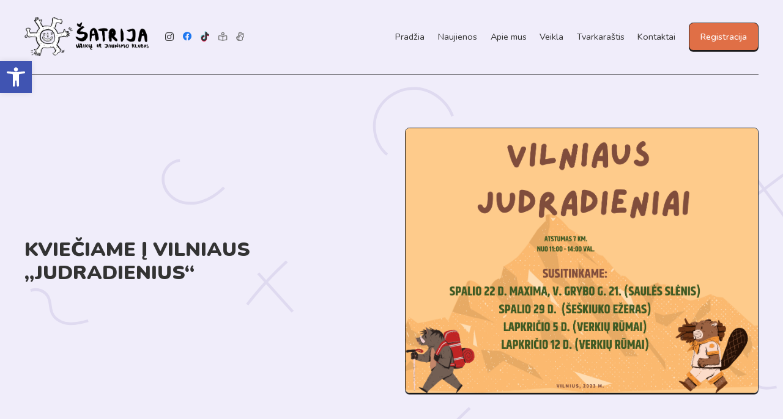

--- FILE ---
content_type: text/html; charset=UTF-8
request_url: https://satrijosklubas.lt/blog/kvieciame-i-vilniaus-judradienius
body_size: 25455
content:
<!DOCTYPE HTML>
<html lang="en-US">
<head>
	<meta charset="UTF-8">
	<title>Kviečiame į Vilniaus „Judradienius“ &#8211; Vilniaus vaikų ir jaunimo klubas „Šatrija“</title>
<meta name='robots' content='max-image-preview:large' />
<link rel='dns-prefetch' href='//fonts.googleapis.com' />
<link rel="alternate" type="application/rss+xml" title="Vilniaus vaikų ir jaunimo klubas „Šatrija“ &raquo; Feed" href="https://satrijosklubas.lt/feed" />
<link rel="alternate" type="application/rss+xml" title="Vilniaus vaikų ir jaunimo klubas „Šatrija“ &raquo; Comments Feed" href="https://satrijosklubas.lt/comments/feed" />
<link rel="alternate" type="application/rss+xml" title="Vilniaus vaikų ir jaunimo klubas „Šatrija“ &raquo; Kviečiame į Vilniaus „Judradienius“ Comments Feed" href="https://satrijosklubas.lt/blog/kvieciame-i-vilniaus-judradienius/feed" />
<meta name="viewport" content="width=device-width, initial-scale=1">
<meta name="SKYPE_TOOLBAR" content="SKYPE_TOOLBAR_PARSER_COMPATIBLE">
<meta name="theme-color" content="#f3f3f3">
<meta property="og:title" content="Kviečiame į Vilniaus „Judradienius“ &#8211; Vilniaus vaikų ir jaunimo klubas „Šatrija“">
<meta property="og:url" content="https://satrijosklubas.lt/blog/kvieciame-i-vilniaus-judradienius">
<meta property="og:locale" content="en_US">
<meta property="og:site_name" content="Vilniaus vaikų ir jaunimo klubas „Šatrija“">
<meta property="og:type" content="article">
<meta property="og:image" content="https://satrijosklubas.lt/wp-content/uploads/2023/10/Coveris-1024x527.png" itemprop="image">
<script>
window._wpemojiSettings = {"baseUrl":"https:\/\/s.w.org\/images\/core\/emoji\/15.0.3\/72x72\/","ext":".png","svgUrl":"https:\/\/s.w.org\/images\/core\/emoji\/15.0.3\/svg\/","svgExt":".svg","source":{"concatemoji":"https:\/\/satrijosklubas.lt\/wp-includes\/js\/wp-emoji-release.min.js?ver=6.6.4"}};
/*! This file is auto-generated */
!function(i,n){var o,s,e;function c(e){try{var t={supportTests:e,timestamp:(new Date).valueOf()};sessionStorage.setItem(o,JSON.stringify(t))}catch(e){}}function p(e,t,n){e.clearRect(0,0,e.canvas.width,e.canvas.height),e.fillText(t,0,0);var t=new Uint32Array(e.getImageData(0,0,e.canvas.width,e.canvas.height).data),r=(e.clearRect(0,0,e.canvas.width,e.canvas.height),e.fillText(n,0,0),new Uint32Array(e.getImageData(0,0,e.canvas.width,e.canvas.height).data));return t.every(function(e,t){return e===r[t]})}function u(e,t,n){switch(t){case"flag":return n(e,"\ud83c\udff3\ufe0f\u200d\u26a7\ufe0f","\ud83c\udff3\ufe0f\u200b\u26a7\ufe0f")?!1:!n(e,"\ud83c\uddfa\ud83c\uddf3","\ud83c\uddfa\u200b\ud83c\uddf3")&&!n(e,"\ud83c\udff4\udb40\udc67\udb40\udc62\udb40\udc65\udb40\udc6e\udb40\udc67\udb40\udc7f","\ud83c\udff4\u200b\udb40\udc67\u200b\udb40\udc62\u200b\udb40\udc65\u200b\udb40\udc6e\u200b\udb40\udc67\u200b\udb40\udc7f");case"emoji":return!n(e,"\ud83d\udc26\u200d\u2b1b","\ud83d\udc26\u200b\u2b1b")}return!1}function f(e,t,n){var r="undefined"!=typeof WorkerGlobalScope&&self instanceof WorkerGlobalScope?new OffscreenCanvas(300,150):i.createElement("canvas"),a=r.getContext("2d",{willReadFrequently:!0}),o=(a.textBaseline="top",a.font="600 32px Arial",{});return e.forEach(function(e){o[e]=t(a,e,n)}),o}function t(e){var t=i.createElement("script");t.src=e,t.defer=!0,i.head.appendChild(t)}"undefined"!=typeof Promise&&(o="wpEmojiSettingsSupports",s=["flag","emoji"],n.supports={everything:!0,everythingExceptFlag:!0},e=new Promise(function(e){i.addEventListener("DOMContentLoaded",e,{once:!0})}),new Promise(function(t){var n=function(){try{var e=JSON.parse(sessionStorage.getItem(o));if("object"==typeof e&&"number"==typeof e.timestamp&&(new Date).valueOf()<e.timestamp+604800&&"object"==typeof e.supportTests)return e.supportTests}catch(e){}return null}();if(!n){if("undefined"!=typeof Worker&&"undefined"!=typeof OffscreenCanvas&&"undefined"!=typeof URL&&URL.createObjectURL&&"undefined"!=typeof Blob)try{var e="postMessage("+f.toString()+"("+[JSON.stringify(s),u.toString(),p.toString()].join(",")+"));",r=new Blob([e],{type:"text/javascript"}),a=new Worker(URL.createObjectURL(r),{name:"wpTestEmojiSupports"});return void(a.onmessage=function(e){c(n=e.data),a.terminate(),t(n)})}catch(e){}c(n=f(s,u,p))}t(n)}).then(function(e){for(var t in e)n.supports[t]=e[t],n.supports.everything=n.supports.everything&&n.supports[t],"flag"!==t&&(n.supports.everythingExceptFlag=n.supports.everythingExceptFlag&&n.supports[t]);n.supports.everythingExceptFlag=n.supports.everythingExceptFlag&&!n.supports.flag,n.DOMReady=!1,n.readyCallback=function(){n.DOMReady=!0}}).then(function(){return e}).then(function(){var e;n.supports.everything||(n.readyCallback(),(e=n.source||{}).concatemoji?t(e.concatemoji):e.wpemoji&&e.twemoji&&(t(e.twemoji),t(e.wpemoji)))}))}((window,document),window._wpemojiSettings);
</script>
<style id='wp-emoji-styles-inline-css'>

	img.wp-smiley, img.emoji {
		display: inline !important;
		border: none !important;
		box-shadow: none !important;
		height: 1em !important;
		width: 1em !important;
		margin: 0 0.07em !important;
		vertical-align: -0.1em !important;
		background: none !important;
		padding: 0 !important;
	}
</style>
<link rel='stylesheet' id='contact-form-7-css' href='https://satrijosklubas.lt/wp-content/plugins/contact-form-7/includes/css/styles.css?ver=5.9.8' media='all' />
<link rel='stylesheet' id='events-schedule-css-css' href='https://satrijosklubas.lt/wp-content/plugins/events_schedule/css/events-schedule.css?ver=1.0.0' media='all' />
<link rel='stylesheet' id='us-fonts-css' href='https://fonts.googleapis.com/css?family=Nunito%3A900%2C400%2C700&#038;display=swap&#038;ver=6.6.4' media='all' />
<link rel='stylesheet' id='pojo-a11y-css' href='https://satrijosklubas.lt/wp-content/plugins/pojo-accessibility/assets/css/style.min.css?ver=1.0.0' media='all' />
<link rel='stylesheet' id='us-style-css' href='https://satrijosklubas.lt/wp-content/themes/satrija/css/style.min.css?ver=1.17.3' media='all' />
<link rel="https://api.w.org/" href="https://satrijosklubas.lt/wp-json/" /><link rel="alternate" title="JSON" type="application/json" href="https://satrijosklubas.lt/wp-json/wp/v2/posts/13893" /><link rel="EditURI" type="application/rsd+xml" title="RSD" href="https://satrijosklubas.lt/xmlrpc.php?rsd" />
<meta name="generator" content="WordPress 6.6.4" />
<link rel="canonical" href="https://satrijosklubas.lt/blog/kvieciame-i-vilniaus-judradienius" />
<link rel='shortlink' href='https://satrijosklubas.lt/?p=13893' />
<link rel="alternate" title="oEmbed (JSON)" type="application/json+oembed" href="https://satrijosklubas.lt/wp-json/oembed/1.0/embed?url=https%3A%2F%2Fsatrijosklubas.lt%2Fblog%2Fkvieciame-i-vilniaus-judradienius" />
<link rel="alternate" title="oEmbed (XML)" type="text/xml+oembed" href="https://satrijosklubas.lt/wp-json/oembed/1.0/embed?url=https%3A%2F%2Fsatrijosklubas.lt%2Fblog%2Fkvieciame-i-vilniaus-judradienius&#038;format=xml" />
		<script>
			if ( ! /Android|webOS|iPhone|iPad|iPod|BlackBerry|IEMobile|Opera Mini/i.test( navigator.userAgent ) ) {
				var root = document.getElementsByTagName( 'html' )[ 0 ]
				root.className += " no-touch";
			}
		</script>
		<style type="text/css">
#pojo-a11y-toolbar .pojo-a11y-toolbar-toggle a{ background-color: #4054b2;	color: #ffffff;}
#pojo-a11y-toolbar .pojo-a11y-toolbar-overlay, #pojo-a11y-toolbar .pojo-a11y-toolbar-overlay ul.pojo-a11y-toolbar-items.pojo-a11y-links{ border-color: #4054b2;}
body.pojo-a11y-focusable a:focus{ outline-style: solid !important;	outline-width: 1px !important;	outline-color: #FF0000 !important;}
#pojo-a11y-toolbar{ top: 100px !important;}
#pojo-a11y-toolbar .pojo-a11y-toolbar-overlay{ background-color: #ffffff;}
#pojo-a11y-toolbar .pojo-a11y-toolbar-overlay ul.pojo-a11y-toolbar-items li.pojo-a11y-toolbar-item a, #pojo-a11y-toolbar .pojo-a11y-toolbar-overlay p.pojo-a11y-toolbar-title{ color: #333333;}
#pojo-a11y-toolbar .pojo-a11y-toolbar-overlay ul.pojo-a11y-toolbar-items li.pojo-a11y-toolbar-item a.active{ background-color: #4054b2;	color: #ffffff;}
@media (max-width: 767px) { #pojo-a11y-toolbar { top: 50px !important; } }</style><meta name="generator" content="Powered by WPBakery Page Builder - drag and drop page builder for WordPress."/>
<link rel="icon" href="https://satrijosklubas.lt/wp-content/uploads/2023/09/satrija-favicon-150x150.png" sizes="32x32" />
<link rel="icon" href="https://satrijosklubas.lt/wp-content/uploads/2023/09/satrija-favicon-300x300.png" sizes="192x192" />
<link rel="apple-touch-icon" href="https://satrijosklubas.lt/wp-content/uploads/2023/09/satrija-favicon-300x300.png" />
<meta name="msapplication-TileImage" content="https://satrijosklubas.lt/wp-content/uploads/2023/09/satrija-favicon-300x300.png" />
<noscript><style> .wpb_animate_when_almost_visible { opacity: 1; }</style></noscript>		<style id="us-icon-fonts">@font-face{font-display:block;font-style:normal;font-family:"fontawesome";font-weight:900;src:url("https://satrijosklubas.lt/wp-content/themes/satrija/fonts/fa-solid-900.woff2?ver=1.17.3") format("woff2"),url("https://satrijosklubas.lt/wp-content/themes/satrija/fonts/fa-solid-900.woff?ver=1.17.3") format("woff")}.fas{font-family:"fontawesome";font-weight:900}@font-face{font-display:block;font-style:normal;font-family:"fontawesome";font-weight:400;src:url("https://satrijosklubas.lt/wp-content/themes/satrija/fonts/fa-regular-400.woff2?ver=1.17.3") format("woff2"),url("https://satrijosklubas.lt/wp-content/themes/satrija/fonts/fa-regular-400.woff?ver=1.17.3") format("woff")}.far{font-family:"fontawesome";font-weight:400}@font-face{font-display:block;font-style:normal;font-family:"fontawesome";font-weight:300;src:url("https://satrijosklubas.lt/wp-content/themes/satrija/fonts/fa-light-300.woff2?ver=1.17.3") format("woff2"),url("https://satrijosklubas.lt/wp-content/themes/satrija/fonts/fa-light-300.woff?ver=1.17.3") format("woff")}.fal{font-family:"fontawesome";font-weight:300}@font-face{font-display:block;font-style:normal;font-family:"Font Awesome 5 Duotone";font-weight:900;src:url("https://satrijosklubas.lt/wp-content/themes/satrija/fonts/fa-duotone-900.woff2?ver=1.17.3") format("woff2"),url("https://satrijosklubas.lt/wp-content/themes/satrija/fonts/fa-duotone-900.woff?ver=1.17.3") format("woff")}.fad{font-family:"Font Awesome 5 Duotone";font-weight:900}.fad{position:relative}.fad:before{position:absolute}.fad:after{opacity:0.4}@font-face{font-display:block;font-style:normal;font-family:"Font Awesome 5 Brands";font-weight:400;src:url("https://satrijosklubas.lt/wp-content/themes/satrija/fonts/fa-brands-400.woff2?ver=1.17.3") format("woff2"),url("https://satrijosklubas.lt/wp-content/themes/satrija/fonts/fa-brands-400.woff?ver=1.17.3") format("woff")}.fab{font-family:"Font Awesome 5 Brands";font-weight:400}@font-face{font-display:block;font-style:normal;font-family:"Material Icons";font-weight:400;src:url("https://satrijosklubas.lt/wp-content/themes/satrija/fonts/material-icons.woff2?ver=1.17.3") format("woff2"),url("https://satrijosklubas.lt/wp-content/themes/satrija/fonts/material-icons.woff?ver=1.17.3") format("woff")}.material-icons{font-family:"Material Icons";font-weight:400}</style>
				<style id="us-theme-options-css">:root{--color-header-middle-bg:#F0EDFA;--color-header-middle-bg-grad:#F0EDFA;--color-header-middle-text:#333333;--color-header-middle-text-hover:#D66338;--color-header-transparent-bg:transparent;--color-header-transparent-bg-grad:transparent;--color-header-transparent-text:rgba(255,255,255,0.66);--color-header-transparent-text-hover:#ffffff;--color-chrome-toolbar:#f3f3f3;--color-chrome-toolbar-grad:#f3f3f3;--color-header-top-bg:#f3f3f3;--color-header-top-bg-grad:#f3f3f3;--color-header-top-text:#333333;--color-header-top-text-hover:#000000;--color-header-top-transparent-bg:rgba(0,0,0,0.2);--color-header-top-transparent-bg-grad:rgba(0,0,0,0.2);--color-header-top-transparent-text:rgba(255,255,255,0.66);--color-header-top-transparent-text-hover:#ffffff;--color-content-bg:#F0EDFA;--color-content-bg-grad:#F0EDFA;--color-content-bg-alt:#ffffff;--color-content-bg-alt-grad:#ffffff;--color-content-border:#1a1a1a;--color-content-heading:#333333;--color-content-heading-grad:#333333;--color-content-text:#575757;--color-content-link:#E06F46;--color-content-link-hover:#D66338;--color-content-primary:#E06F46;--color-content-primary-grad:#E06F46;--color-content-secondary:#333333;--color-content-secondary-grad:#333333;--color-content-faded:#757575;--color-content-overlay:rgba(0,0,0,0.75);--color-content-overlay-grad:rgba(0,0,0,0.75);--color-alt-content-bg:#333333;--color-alt-content-bg-grad:#333333;--color-alt-content-bg-alt:#000000;--color-alt-content-bg-alt-grad:#000000;--color-alt-content-border:#444444;--color-alt-content-heading:#ffffff;--color-alt-content-heading-grad:#ffffff;--color-alt-content-text:#999999;--color-alt-content-link:#ffffff;--color-alt-content-link-hover:#ffffff;--color-alt-content-primary:#ffffff;--color-alt-content-primary-grad:#ffffff;--color-alt-content-secondary:#f3f3f3;--color-alt-content-secondary-grad:#f3f3f3;--color-alt-content-faded:#666666;--color-alt-content-overlay:rgba(51,51,51,0.80);--color-alt-content-overlay-grad:rgba(51,51,51,0.80);--color-footer-bg:#F0EDFA;--color-footer-bg-grad:#F0EDFA;--color-footer-bg-alt:#ffffff;--color-footer-bg-alt-grad:#ffffff;--color-footer-border:#1a1a1a;--color-footer-heading:#333333;--color-footer-heading-grad:#333333;--color-footer-text:#575757;--color-footer-link:#E06F46;--color-footer-link-hover:#D66338;--color-subfooter-bg:#ffffff;--color-subfooter-bg-grad:#ffffff;--color-subfooter-bg-alt:#f3f3f3;--color-subfooter-bg-alt-grad:#f3f3f3;--color-subfooter-border:#dddddd;--color-subfooter-heading:#999999;--color-subfooter-heading-grad:#999999;--color-subfooter-text:#999999;--color-subfooter-link:#000000;--color-subfooter-link-hover:#000000;--color-content-primary-faded:rgba(224,111,70,0.15);--box-shadow:0 5px 15px rgba(0,0,0,.15);--box-shadow-up:0 -5px 15px rgba(0,0,0,.15);--site-content-width:1200px;--inputs-font-size:1rem;--inputs-height:2.8rem;--inputs-padding:0.8rem;--inputs-border-width:1px;--inputs-text-color:var(--color-content-text);--font-body:"Nunito",sans-serif;--font-h1:"Nunito",sans-serif;--font-h2:"Nunito",sans-serif;--font-h3:"Nunito",sans-serif;--font-h4:"Nunito",sans-serif;--font-h5:"Nunito",sans-serif;--font-h6:"Nunito",sans-serif}html,.l-header .widget,.menu-item-object-us_page_block{font-family:var(--font-body);font-weight:400;font-size:0.9rem;line-height:1.5}h1{font-family:var(--font-h1);font-weight:0;font-size:;line-height:0;letter-spacing:0em;margin-bottom:0px}h2{font-family:var(--font-h2);font-weight:0;font-size:;line-height:0;letter-spacing:0em;margin-bottom:0px}h3{font-family:var(--font-h3);font-weight:0;font-size:;line-height:0;letter-spacing:0em;margin-bottom:0px}.widgettitle,h4{font-family:var(--font-h4);font-weight:0;font-size:;line-height:0;letter-spacing:0em;margin-bottom:0px}h5{font-family:var(--font-h5);font-weight:0;font-size:;line-height:0;letter-spacing:0em;margin-bottom:0px}h6{font-family:var(--font-h6);font-weight:0;font-size:;line-height:0;letter-spacing:0em;margin-bottom:0px}@media (max-width:600px){html{font-size:1rem;line-height:1.5}}body{background:var(--color-content-bg-alt)}.l-canvas.type_boxed,.l-canvas.type_boxed .l-subheader,.l-canvas.type_boxed~.l-footer{max-width:1300px}@media (max-width:1280px){.l-main .aligncenter{max-width:calc(100vw - 5rem)}}.l-section.height_custom{padding-top:5rem;padding-bottom:5rem}@media (min-width:1201px){body.usb_preview .hide_on_default{opacity:0.25!important}.vc_hidden-lg,body:not(.usb_preview) .hide_on_default{display:none!important}.default_align_left{text-align:left;justify-content:flex-start}.default_align_right{text-align:right;justify-content:flex-end}.default_align_center{text-align:center;justify-content:center}.default_align_justify{justify-content:space-between}.w-hwrapper>.default_align_justify,.default_align_justify>.w-btn{width:100%}}@media (min-width:901px) and (max-width:1200px){body.usb_preview .hide_on_laptops{opacity:0.25!important}.vc_hidden-md,body:not(.usb_preview) .hide_on_laptops{display:none!important}.laptops_align_left{text-align:left;justify-content:flex-start}.laptops_align_right{text-align:right;justify-content:flex-end}.laptops_align_center{text-align:center;justify-content:center}.laptops_align_justify{justify-content:space-between}.w-hwrapper>.laptops_align_justify,.laptops_align_justify>.w-btn{width:100%}}@media (min-width:601px) and (max-width:900px){body.usb_preview .hide_on_tablets{opacity:0.25!important}.vc_hidden-sm,body:not(.usb_preview) .hide_on_tablets{display:none!important}.tablets_align_left{text-align:left;justify-content:flex-start}.tablets_align_right{text-align:right;justify-content:flex-end}.tablets_align_center{text-align:center;justify-content:center}.tablets_align_justify{justify-content:space-between}.w-hwrapper>.tablets_align_justify,.tablets_align_justify>.w-btn{width:100%}}@media (max-width:600px){body.usb_preview .hide_on_mobiles{opacity:0.25!important}.vc_hidden-xs,body:not(.usb_preview) .hide_on_mobiles{display:none!important}.mobiles_align_left{text-align:left;justify-content:flex-start}.mobiles_align_right{text-align:right;justify-content:flex-end}.mobiles_align_center{text-align:center;justify-content:center}.mobiles_align_justify{justify-content:space-between}.w-hwrapper>.mobiles_align_justify,.mobiles_align_justify>.w-btn{width:100%}.w-hwrapper.stack_on_mobiles{display:block}.w-hwrapper.stack_on_mobiles>*{display:block;margin:0 0 var(--hwrapper-gap,1.2rem)}.w-hwrapper.stack_on_mobiles>:last-child{margin-bottom:0}}@media (max-width:600px){.g-cols.type_default>div[class*="vc_col-xs-"]{margin-top:1rem;margin-bottom:1rem}.g-cols>div:not([class*="vc_col-xs-"]){width:100%;margin:0 0 1.5rem}.g-cols.reversed>div:last-of-type{order:-1}.g-cols.type_boxes>div,.g-cols.reversed>div:first-child,.g-cols:not(.reversed)>div:last-child,.g-cols>div.has_bg_color{margin-bottom:0}.vc_col-xs-1{width:8.3333%}.vc_col-xs-2{width:16.6666%}.vc_col-xs-1\/5{width:20%}.vc_col-xs-3{width:25%}.vc_col-xs-4{width:33.3333%}.vc_col-xs-2\/5{width:40%}.vc_col-xs-5{width:41.6666%}.vc_col-xs-6{width:50%}.vc_col-xs-7{width:58.3333%}.vc_col-xs-3\/5{width:60%}.vc_col-xs-8{width:66.6666%}.vc_col-xs-9{width:75%}.vc_col-xs-4\/5{width:80%}.vc_col-xs-10{width:83.3333%}.vc_col-xs-11{width:91.6666%}.vc_col-xs-12{width:100%}.vc_col-xs-offset-0{margin-left:0}.vc_col-xs-offset-1{margin-left:8.3333%}.vc_col-xs-offset-2{margin-left:16.6666%}.vc_col-xs-offset-1\/5{margin-left:20%}.vc_col-xs-offset-3{margin-left:25%}.vc_col-xs-offset-4{margin-left:33.3333%}.vc_col-xs-offset-2\/5{margin-left:40%}.vc_col-xs-offset-5{margin-left:41.6666%}.vc_col-xs-offset-6{margin-left:50%}.vc_col-xs-offset-7{margin-left:58.3333%}.vc_col-xs-offset-3\/5{margin-left:60%}.vc_col-xs-offset-8{margin-left:66.6666%}.vc_col-xs-offset-9{margin-left:75%}.vc_col-xs-offset-4\/5{margin-left:80%}.vc_col-xs-offset-10{margin-left:83.3333%}.vc_col-xs-offset-11{margin-left:91.6666%}.vc_col-xs-offset-12{margin-left:100%}}@media (min-width:601px){.vc_col-sm-1{width:8.3333%}.vc_col-sm-2{width:16.6666%}.vc_col-sm-1\/5{width:20%}.vc_col-sm-3{width:25%}.vc_col-sm-4{width:33.3333%}.vc_col-sm-2\/5{width:40%}.vc_col-sm-5{width:41.6666%}.vc_col-sm-6{width:50%}.vc_col-sm-7{width:58.3333%}.vc_col-sm-3\/5{width:60%}.vc_col-sm-8{width:66.6666%}.vc_col-sm-9{width:75%}.vc_col-sm-4\/5{width:80%}.vc_col-sm-10{width:83.3333%}.vc_col-sm-11{width:91.6666%}.vc_col-sm-12{width:100%}.vc_col-sm-offset-0{margin-left:0}.vc_col-sm-offset-1{margin-left:8.3333%}.vc_col-sm-offset-2{margin-left:16.6666%}.vc_col-sm-offset-1\/5{margin-left:20%}.vc_col-sm-offset-3{margin-left:25%}.vc_col-sm-offset-4{margin-left:33.3333%}.vc_col-sm-offset-2\/5{margin-left:40%}.vc_col-sm-offset-5{margin-left:41.6666%}.vc_col-sm-offset-6{margin-left:50%}.vc_col-sm-offset-7{margin-left:58.3333%}.vc_col-sm-offset-3\/5{margin-left:60%}.vc_col-sm-offset-8{margin-left:66.6666%}.vc_col-sm-offset-9{margin-left:75%}.vc_col-sm-offset-4\/5{margin-left:80%}.vc_col-sm-offset-10{margin-left:83.3333%}.vc_col-sm-offset-11{margin-left:91.6666%}.vc_col-sm-offset-12{margin-left:100%}}@media (min-width:901px){.vc_col-md-1{width:8.3333%}.vc_col-md-2{width:16.6666%}.vc_col-md-1\/5{width:20%}.vc_col-md-3{width:25%}.vc_col-md-4{width:33.3333%}.vc_col-md-2\/5{width:40%}.vc_col-md-5{width:41.6666%}.vc_col-md-6{width:50%}.vc_col-md-7{width:58.3333%}.vc_col-md-3\/5{width:60%}.vc_col-md-8{width:66.6666%}.vc_col-md-9{width:75%}.vc_col-md-4\/5{width:80%}.vc_col-md-10{width:83.3333%}.vc_col-md-11{width:91.6666%}.vc_col-md-12{width:100%}.vc_col-md-offset-0{margin-left:0}.vc_col-md-offset-1{margin-left:8.3333%}.vc_col-md-offset-2{margin-left:16.6666%}.vc_col-md-offset-1\/5{margin-left:20%}.vc_col-md-offset-3{margin-left:25%}.vc_col-md-offset-4{margin-left:33.3333%}.vc_col-md-offset-2\/5{margin-left:40%}.vc_col-md-offset-5{margin-left:41.6666%}.vc_col-md-offset-6{margin-left:50%}.vc_col-md-offset-7{margin-left:58.3333%}.vc_col-md-offset-3\/5{margin-left:60%}.vc_col-md-offset-8{margin-left:66.6666%}.vc_col-md-offset-9{margin-left:75%}.vc_col-md-offset-4\/5{margin-left:80%}.vc_col-md-offset-10{margin-left:83.3333%}.vc_col-md-offset-11{margin-left:91.6666%}.vc_col-md-offset-12{margin-left:100%}}@media (min-width:1201px){.vc_col-lg-1{width:8.3333%}.vc_col-lg-2{width:16.6666%}.vc_col-lg-1\/5{width:20%}.vc_col-lg-3{width:25%}.vc_col-lg-4{width:33.3333%}.vc_col-lg-2\/5{width:40%}.vc_col-lg-5{width:41.6666%}.vc_col-lg-6{width:50%}.vc_col-lg-7{width:58.3333%}.vc_col-lg-3\/5{width:60%}.vc_col-lg-8{width:66.6666%}.vc_col-lg-9{width:75%}.vc_col-lg-4\/5{width:80%}.vc_col-lg-10{width:83.3333%}.vc_col-lg-11{width:91.6666%}.vc_col-lg-12{width:100%}.vc_col-lg-offset-0{margin-left:0}.vc_col-lg-offset-1{margin-left:8.3333%}.vc_col-lg-offset-2{margin-left:16.6666%}.vc_col-lg-offset-1\/5{margin-left:20%}.vc_col-lg-offset-3{margin-left:25%}.vc_col-lg-offset-4{margin-left:33.3333%}.vc_col-lg-offset-2\/5{margin-left:40%}.vc_col-lg-offset-5{margin-left:41.6666%}.vc_col-lg-offset-6{margin-left:50%}.vc_col-lg-offset-7{margin-left:58.3333%}.vc_col-lg-offset-3\/5{margin-left:60%}.vc_col-lg-offset-8{margin-left:66.6666%}.vc_col-lg-offset-9{margin-left:75%}.vc_col-lg-offset-4\/5{margin-left:80%}.vc_col-lg-offset-10{margin-left:83.3333%}.vc_col-lg-offset-11{margin-left:91.6666%}.vc_col-lg-offset-12{margin-left:100%}}@media (min-width:601px) and (max-width:900px){.g-cols.via_flex.type_default>div[class*="vc_col-md-"],.g-cols.via_flex.type_default>div[class*="vc_col-lg-"]{margin-top:1rem;margin-bottom:1rem}}@media (min-width:901px) and (max-width:1200px){.g-cols.via_flex.type_default>div[class*="vc_col-lg-"]{margin-top:1rem;margin-bottom:1rem}}@media (max-width:900px){.l-canvas{overflow:hidden}.g-cols.stacking_default.reversed>div:last-of-type{order:-1}.g-cols.stacking_default.via_flex>div:not([class*="vc_col-xs"]){width:100%;margin:0 0 1.5rem}.g-cols.stacking_default.via_grid.mobiles-cols_1{grid-template-columns:100%}.g-cols.stacking_default.via_flex.type_boxes>div,.g-cols.stacking_default.via_flex.reversed>div:first-child,.g-cols.stacking_default.via_flex:not(.reversed)>div:last-child,.g-cols.stacking_default.via_flex>div.has_bg_color{margin-bottom:0}.g-cols.stacking_default.via_flex.type_default>.wpb_column.stretched{margin-left:-1rem;margin-right:-1rem}.g-cols.stacking_default.via_grid.mobiles-cols_1>.wpb_column.stretched,.g-cols.stacking_default.via_flex.type_boxes>.wpb_column.stretched{margin-left:-2.5rem;margin-right:-2.5rem;width:auto}.vc_column-inner.type_sticky>.wpb_wrapper,.vc_column_container.type_sticky>.vc_column-inner{top:0!important}}@media (min-width:901px){body:not(.rtl) .l-section.for_sidebar.at_left>div>.l-sidebar,.rtl .l-section.for_sidebar.at_right>div>.l-sidebar{order:-1}.vc_column_container.type_sticky>.vc_column-inner,.vc_column-inner.type_sticky>.wpb_wrapper{position:-webkit-sticky;position:sticky}.l-section.type_sticky{position:-webkit-sticky;position:sticky;top:0;z-index:11;transform:translateZ(0); transition:top 0.3s cubic-bezier(.78,.13,.15,.86) 0.1s}.header_hor .l-header.post_fixed.sticky_auto_hide{z-index:12}.admin-bar .l-section.type_sticky{top:32px}.l-section.type_sticky>.l-section-h{transition:padding-top 0.3s}.header_hor .l-header.pos_fixed:not(.down)~.l-main .l-section.type_sticky:not(:first-of-type){top:var(--header-sticky-height)}.admin-bar.header_hor .l-header.pos_fixed:not(.down)~.l-main .l-section.type_sticky:not(:first-of-type){top:calc( var(--header-sticky-height) + 32px )}.header_hor .l-header.pos_fixed.sticky:not(.down)~.l-main .l-section.type_sticky:first-of-type>.l-section-h{padding-top:var(--header-sticky-height)}.header_hor.headerinpos_bottom .l-header.pos_fixed.sticky:not(.down)~.l-main .l-section.type_sticky:first-of-type>.l-section-h{padding-bottom:var(--header-sticky-height)!important}}@media screen and (min-width:1280px){.g-cols.via_flex.type_default>.wpb_column.stretched:first-of-type{margin-left:calc( var(--site-content-width) / 2 + 0px / 2 + 1.5rem - 50vw)}.g-cols.via_flex.type_default>.wpb_column.stretched:last-of-type{margin-right:calc( var(--site-content-width) / 2 + 0px / 2 + 1.5rem - 50vw)}.l-main .alignfull, .w-separator.width_screen,.g-cols.via_grid>.wpb_column.stretched:first-of-type,.g-cols.via_flex.type_boxes>.wpb_column.stretched:first-of-type{margin-left:calc( var(--site-content-width) / 2 + 0px / 2 - 50vw )}.l-main .alignfull, .w-separator.width_screen,.g-cols.via_grid>.wpb_column.stretched:last-of-type,.g-cols.via_flex.type_boxes>.wpb_column.stretched:last-of-type{margin-right:calc( var(--site-content-width) / 2 + 0px / 2 - 50vw )}}@media (max-width:600px){.w-form-row.for_submit[style*=btn-size-mobiles] .w-btn{font-size:var(--btn-size-mobiles)!important}}a,button,input[type=submit],.ui-slider-handle{outline:none!important}.w-toplink,.w-header-show{background:rgba(0,0,0,0.3)}.no-touch .w-toplink.active:hover,.no-touch .w-header-show:hover{background:var(--color-content-primary-grad)}button[type=submit]:not(.w-btn),input[type=submit]:not(.w-btn),.us-nav-style_1>*,.navstyle_1>.owl-nav button,.us-btn-style_1{font-size:1rem;line-height:1.2!important;font-weight:800;font-style:normal;text-transform:none;letter-spacing:0em;border-radius:;padding:1.0em 2.0em;background:var(--color-content-link);border-color:var(--color-content-border);color:var(--color-content-bg-alt)!important}button[type=submit]:not(.w-btn):before,input[type=submit]:not(.w-btn),.us-nav-style_1>*:before,.navstyle_1>.owl-nav button:before,.us-btn-style_1:before{border-width:0px}.no-touch button[type=submit]:not(.w-btn):hover,.no-touch input[type=submit]:not(.w-btn):hover,.us-nav-style_1>span.current,.no-touch .us-nav-style_1>a:hover,.no-touch .navstyle_1>.owl-nav button:hover,.no-touch .us-btn-style_1:hover{background:var(--color-content-link-hover);border-color:var(--color-content-border);color:var(--color-content-bg-alt)!important}.us-nav-style_1>*{min-width:calc(1.2em + 2 * 1.0em)}.us-nav-style_2>*,.navstyle_2>.owl-nav button,.us-btn-style_2{font-size:0.8rem;line-height:1.2!important;font-weight:700;font-style:normal;text-transform:none;letter-spacing:0em;border-radius:0;padding:0em 0em;background:transparent;border-color:transparent;color:var(--color-content-link)!important}.us-nav-style_2>*:before,.navstyle_2>.owl-nav button:before,.us-btn-style_2:before{border-width:0px}.us-nav-style_2>span.current,.no-touch .us-nav-style_2>a:hover,.no-touch .navstyle_2>.owl-nav button:hover,.no-touch .us-btn-style_2:hover{background:transparent;border-color:transparent;color:var(--color-content-link-hover)!important}.us-nav-style_2>*{min-width:calc(1.2em + 2 * 0em)}.w-filter.state_desktop.style_drop_default .w-filter-item-title,.select2-selection,select,textarea,input:not([type=submit]){font-weight:400;letter-spacing:0em;border-radius:0.5rem;background:var(--color-content-bg-alt);border-color:var(--color-content-border);color:var(--color-content-text);box-shadow:0px 2px 0px 0px var(--color-content-border)}.w-filter.state_desktop.style_drop_default .w-filter-item-title:focus,.select2-container--open .select2-selection,select:focus,textarea:focus,input:not([type=submit]):focus{border-color:var(--color-content-link-hover)!important;box-shadow:0px 0px 0px 0px var(--color-content-border)}.w-form-row.move_label .w-form-row-label{font-size:1rem;top:calc(2.8rem/2 + 1px - 0.7em);margin:0 0.8rem;background-color:var(--color-content-bg-alt);color:var(--color-content-text)}.w-form-row.with_icon.move_label .w-form-row-label{margin-left:calc(1.6em + 0.8rem)}.color_alternate input:not([type=submit]),.color_alternate textarea,.color_alternate select,.color_alternate .move_label .w-form-row-label{background:var(--color-alt-content-bg-alt-grad)}.color_footer-top input:not([type=submit]),.color_footer-top textarea,.color_footer-top select,.color_footer-top .w-form-row.move_label .w-form-row-label{background:var(--color-subfooter-bg-alt-grad)}.color_footer-bottom input:not([type=submit]),.color_footer-bottom textarea,.color_footer-bottom select,.color_footer-bottom .w-form-row.move_label .w-form-row-label{background:var(--color-footer-bg-alt-grad)}.color_alternate input:not([type=submit]),.color_alternate textarea,.color_alternate select{border-color:var(--color-alt-content-border)}.color_footer-top input:not([type=submit]),.color_footer-top textarea,.color_footer-top select{border-color:var(--color-subfooter-border)}.color_footer-bottom input:not([type=submit]),.color_footer-bottom textarea,.color_footer-bottom select{border-color:var(--color-footer-border)}.color_alternate input:not([type=submit]),.color_alternate textarea,.color_alternate select,.color_alternate .w-form-row-field>i,.color_alternate .w-form-row-field:after,.color_alternate .widget_search form:after,.color_footer-top input:not([type=submit]),.color_footer-top textarea,.color_footer-top select,.color_footer-top .w-form-row-field>i,.color_footer-top .w-form-row-field:after,.color_footer-top .widget_search form:after,.color_footer-bottom input:not([type=submit]),.color_footer-bottom textarea,.color_footer-bottom select,.color_footer-bottom .w-form-row-field>i,.color_footer-bottom .w-form-row-field:after,.color_footer-bottom .widget_search form:after{color:inherit}.leaflet-default-icon-path{background-image:url(https://satrijosklubas.lt/wp-content/themes/satrija/common/css/vendor/images/marker-icon.png)}.header_hor .w-nav.type_desktop .menu-item-15805 .w-nav-list.level_2{width:600px}</style>
				<style id="us-header-css"> .l-subheader.at_top,.l-subheader.at_top .w-dropdown-list,.l-subheader.at_top .type_mobile .w-nav-list.level_1{background:var(--color-header-middle-bg);color:var(--color-header-top-text)}.no-touch .l-subheader.at_top a:hover,.no-touch .l-header.bg_transparent .l-subheader.at_top .w-dropdown.opened a:hover{color:var(--color-header-top-text-hover)}.l-header.bg_transparent:not(.sticky) .l-subheader.at_top{background:var(--color-header-top-transparent-bg);color:var(--color-header-top-transparent-text)}.no-touch .l-header.bg_transparent:not(.sticky) .at_top .w-cart-link:hover,.no-touch .l-header.bg_transparent:not(.sticky) .at_top .w-text a:hover,.no-touch .l-header.bg_transparent:not(.sticky) .at_top .w-html a:hover,.no-touch .l-header.bg_transparent:not(.sticky) .at_top .w-nav>a:hover,.no-touch .l-header.bg_transparent:not(.sticky) .at_top .w-menu a:hover,.no-touch .l-header.bg_transparent:not(.sticky) .at_top .w-search>a:hover,.no-touch .l-header.bg_transparent:not(.sticky) .at_top .w-dropdown a:hover,.no-touch .l-header.bg_transparent:not(.sticky) .at_top .type_desktop .menu-item.level_1:hover>a{color:var(--color-header-top-transparent-text-hover)}.l-subheader.at_middle,.l-subheader.at_middle .w-dropdown-list,.l-subheader.at_middle .type_mobile .w-nav-list.level_1{background:var(--color-header-middle-bg);color:var(--color-header-middle-text)}.no-touch .l-subheader.at_middle a:hover,.no-touch .l-header.bg_transparent .l-subheader.at_middle .w-dropdown.opened a:hover{color:var(--color-header-middle-text-hover)}.l-header.bg_transparent:not(.sticky) .l-subheader.at_middle{background:var(--color-header-transparent-bg);color:var(--color-header-transparent-text)}.no-touch .l-header.bg_transparent:not(.sticky) .at_middle .w-cart-link:hover,.no-touch .l-header.bg_transparent:not(.sticky) .at_middle .w-text a:hover,.no-touch .l-header.bg_transparent:not(.sticky) .at_middle .w-html a:hover,.no-touch .l-header.bg_transparent:not(.sticky) .at_middle .w-nav>a:hover,.no-touch .l-header.bg_transparent:not(.sticky) .at_middle .w-menu a:hover,.no-touch .l-header.bg_transparent:not(.sticky) .at_middle .w-search>a:hover,.no-touch .l-header.bg_transparent:not(.sticky) .at_middle .w-dropdown a:hover,.no-touch .l-header.bg_transparent:not(.sticky) .at_middle .type_desktop .menu-item.level_1:hover>a{color:var(--color-header-transparent-text-hover)}.header_ver .l-header{background:var(--color-header-middle-bg);color:var(--color-header-middle-text)}@media (min-width:1201px){.hidden_for_default{display:none!important}.l-subheader.at_top{display:none}.l-subheader.at_bottom{display:none}.l-header{position:relative;z-index:111;width:100%}.l-subheader{margin:0 auto}.l-subheader.width_full{padding-left:1.5rem;padding-right:1.5rem}.l-subheader-h{display:flex;align-items:center;position:relative;margin:0 auto;max-width:var(--site-content-width,1200px);height:inherit}.w-header-show{display:none}.l-header.pos_fixed{position:fixed;left:0}.l-header.pos_fixed:not(.notransition) .l-subheader{transition-property:transform,background,box-shadow,line-height,height;transition-duration:.3s;transition-timing-function:cubic-bezier(.78,.13,.15,.86)}.headerinpos_bottom.sticky_first_section .l-header.pos_fixed{position:fixed!important}.header_hor .l-header.sticky_auto_hide{transition:transform .3s cubic-bezier(.78,.13,.15,.86) .1s}.header_hor .l-header.sticky_auto_hide.down{transform:translateY(-110%)}.l-header.bg_transparent:not(.sticky) .l-subheader{box-shadow:none!important;background:none}.l-header.bg_transparent~.l-main .l-section.width_full.height_auto:first-of-type>.l-section-h{padding-top:0!important;padding-bottom:0!important}.l-header.pos_static.bg_transparent{position:absolute;left:0}.l-subheader.width_full .l-subheader-h{max-width:none!important}.l-header.shadow_thin .l-subheader.at_middle,.l-header.shadow_thin .l-subheader.at_bottom{box-shadow:0 1px 0 rgba(0,0,0,0.08)}.l-header.shadow_wide .l-subheader.at_middle,.l-header.shadow_wide .l-subheader.at_bottom{box-shadow:0 3px 5px -1px rgba(0,0,0,0.1),0 2px 1px -1px rgba(0,0,0,0.05)}.header_hor .l-subheader-cell>.w-cart{margin-left:0;margin-right:0}:root{--header-height:120px;--header-sticky-height:120px}.l-header:before{content:'120'}.l-header.sticky:before{content:'120'}.l-subheader.at_top{line-height:40px;height:40px}.l-header.sticky .l-subheader.at_top{line-height:40px;height:40px}.l-subheader.at_middle{line-height:120px;height:120px}.l-header.sticky .l-subheader.at_middle{line-height:120px;height:120px}.l-subheader.at_bottom{line-height:50px;height:50px}.l-header.sticky .l-subheader.at_bottom{line-height:50px;height:50px}.headerinpos_above .l-header.pos_fixed{overflow:hidden;transition:transform 0.3s;transform:translate3d(0,-100%,0)}.headerinpos_above .l-header.pos_fixed.sticky{overflow:visible;transform:none}.headerinpos_above .l-header.pos_fixed~.l-section>.l-section-h,.headerinpos_above .l-header.pos_fixed~.l-main .l-section:first-of-type>.l-section-h{padding-top:0!important}.headerinpos_below .l-header.pos_fixed:not(.sticky){position:absolute;top:100%}.headerinpos_below .l-header.pos_fixed~.l-main>.l-section:first-of-type>.l-section-h{padding-top:0!important}.headerinpos_below .l-header.pos_fixed~.l-main .l-section.full_height:nth-of-type(2){min-height:100vh}.headerinpos_below .l-header.pos_fixed~.l-main>.l-section:nth-of-type(2)>.l-section-h{padding-top:var(--header-height)}.headerinpos_bottom .l-header.pos_fixed:not(.sticky){position:absolute;top:100vh}.headerinpos_bottom .l-header.pos_fixed~.l-main>.l-section:first-of-type>.l-section-h{padding-top:0!important}.headerinpos_bottom .l-header.pos_fixed~.l-main>.l-section:first-of-type>.l-section-h{padding-bottom:var(--header-height)}.headerinpos_bottom .l-header.pos_fixed.bg_transparent~.l-main .l-section.valign_center:not(.height_auto):first-of-type>.l-section-h{top:calc( var(--header-height) / 2 )}.headerinpos_bottom .l-header.pos_fixed:not(.sticky) .w-cart-dropdown,.headerinpos_bottom .l-header.pos_fixed:not(.sticky) .w-nav.type_desktop .w-nav-list.level_2{bottom:100%;transform-origin:0 100%}.headerinpos_bottom .l-header.pos_fixed:not(.sticky) .w-nav.type_mobile.m_layout_dropdown .w-nav-list.level_1{top:auto;bottom:100%;box-shadow:var(--box-shadow-up)}.headerinpos_bottom .l-header.pos_fixed:not(.sticky) .w-nav.type_desktop .w-nav-list.level_3,.headerinpos_bottom .l-header.pos_fixed:not(.sticky) .w-nav.type_desktop .w-nav-list.level_4{top:auto;bottom:0;transform-origin:0 100%}.headerinpos_bottom .l-header.pos_fixed:not(.sticky) .w-dropdown-list{top:auto;bottom:-0.4em;padding-top:0.4em;padding-bottom:2.4em}.admin-bar .l-header.pos_static.bg_solid~.l-main .l-section.full_height:first-of-type{min-height:calc( 100vh - var(--header-height) - 32px )}.admin-bar .l-header.pos_fixed:not(.sticky_auto_hide)~.l-main .l-section.full_height:not(:first-of-type){min-height:calc( 100vh - var(--header-sticky-height) - 32px )}.admin-bar.headerinpos_below .l-header.pos_fixed~.l-main .l-section.full_height:nth-of-type(2){min-height:calc(100vh - 32px)}}@media (min-width:901px) and (max-width:1200px){.hidden_for_laptops{display:none!important}.l-subheader.at_bottom{display:none}.l-header{position:relative;z-index:111;width:100%}.l-subheader{margin:0 auto}.l-subheader.width_full{padding-left:1.5rem;padding-right:1.5rem}.l-subheader-h{display:flex;align-items:center;position:relative;margin:0 auto;max-width:var(--site-content-width,1200px);height:inherit}.w-header-show{display:none}.l-header.pos_fixed{position:fixed;left:0}.l-header.pos_fixed:not(.notransition) .l-subheader{transition-property:transform,background,box-shadow,line-height,height;transition-duration:.3s;transition-timing-function:cubic-bezier(.78,.13,.15,.86)}.headerinpos_bottom.sticky_first_section .l-header.pos_fixed{position:fixed!important}.header_hor .l-header.sticky_auto_hide{transition:transform .3s cubic-bezier(.78,.13,.15,.86) .1s}.header_hor .l-header.sticky_auto_hide.down{transform:translateY(-110%)}.l-header.bg_transparent:not(.sticky) .l-subheader{box-shadow:none!important;background:none}.l-header.bg_transparent~.l-main .l-section.width_full.height_auto:first-of-type>.l-section-h{padding-top:0!important;padding-bottom:0!important}.l-header.pos_static.bg_transparent{position:absolute;left:0}.l-subheader.width_full .l-subheader-h{max-width:none!important}.l-header.shadow_thin .l-subheader.at_middle,.l-header.shadow_thin .l-subheader.at_bottom{box-shadow:0 1px 0 rgba(0,0,0,0.08)}.l-header.shadow_wide .l-subheader.at_middle,.l-header.shadow_wide .l-subheader.at_bottom{box-shadow:0 3px 5px -1px rgba(0,0,0,0.1),0 2px 1px -1px rgba(0,0,0,0.05)}.header_hor .l-subheader-cell>.w-cart{margin-left:0;margin-right:0}:root{--header-height:160px;--header-sticky-height:160px}.l-header:before{content:'160'}.l-header.sticky:before{content:'160'}.l-subheader.at_top{line-height:40px;height:40px}.l-header.sticky .l-subheader.at_top{line-height:40px;height:40px}.l-subheader.at_middle{line-height:120px;height:120px}.l-header.sticky .l-subheader.at_middle{line-height:120px;height:120px}.l-subheader.at_bottom{line-height:50px;height:50px}.l-header.sticky .l-subheader.at_bottom{line-height:50px;height:50px}.headerinpos_above .l-header.pos_fixed{overflow:hidden;transition:transform 0.3s;transform:translate3d(0,-100%,0)}.headerinpos_above .l-header.pos_fixed.sticky{overflow:visible;transform:none}.headerinpos_above .l-header.pos_fixed~.l-section>.l-section-h,.headerinpos_above .l-header.pos_fixed~.l-main .l-section:first-of-type>.l-section-h{padding-top:0!important}.headerinpos_below .l-header.pos_fixed:not(.sticky){position:absolute;top:100%}.headerinpos_below .l-header.pos_fixed~.l-main>.l-section:first-of-type>.l-section-h{padding-top:0!important}.headerinpos_below .l-header.pos_fixed~.l-main .l-section.full_height:nth-of-type(2){min-height:100vh}.headerinpos_below .l-header.pos_fixed~.l-main>.l-section:nth-of-type(2)>.l-section-h{padding-top:var(--header-height)}.headerinpos_bottom .l-header.pos_fixed:not(.sticky){position:absolute;top:100vh}.headerinpos_bottom .l-header.pos_fixed~.l-main>.l-section:first-of-type>.l-section-h{padding-top:0!important}.headerinpos_bottom .l-header.pos_fixed~.l-main>.l-section:first-of-type>.l-section-h{padding-bottom:var(--header-height)}.headerinpos_bottom .l-header.pos_fixed.bg_transparent~.l-main .l-section.valign_center:not(.height_auto):first-of-type>.l-section-h{top:calc( var(--header-height) / 2 )}.headerinpos_bottom .l-header.pos_fixed:not(.sticky) .w-cart-dropdown,.headerinpos_bottom .l-header.pos_fixed:not(.sticky) .w-nav.type_desktop .w-nav-list.level_2{bottom:100%;transform-origin:0 100%}.headerinpos_bottom .l-header.pos_fixed:not(.sticky) .w-nav.type_mobile.m_layout_dropdown .w-nav-list.level_1{top:auto;bottom:100%;box-shadow:var(--box-shadow-up)}.headerinpos_bottom .l-header.pos_fixed:not(.sticky) .w-nav.type_desktop .w-nav-list.level_3,.headerinpos_bottom .l-header.pos_fixed:not(.sticky) .w-nav.type_desktop .w-nav-list.level_4{top:auto;bottom:0;transform-origin:0 100%}.headerinpos_bottom .l-header.pos_fixed:not(.sticky) .w-dropdown-list{top:auto;bottom:-0.4em;padding-top:0.4em;padding-bottom:2.4em}.admin-bar .l-header.pos_static.bg_solid~.l-main .l-section.full_height:first-of-type{min-height:calc( 100vh - var(--header-height) - 32px )}.admin-bar .l-header.pos_fixed:not(.sticky_auto_hide)~.l-main .l-section.full_height:not(:first-of-type){min-height:calc( 100vh - var(--header-sticky-height) - 32px )}.admin-bar.headerinpos_below .l-header.pos_fixed~.l-main .l-section.full_height:nth-of-type(2){min-height:calc(100vh - 32px)}}@media (min-width:601px) and (max-width:900px){.hidden_for_tablets{display:none!important}.l-subheader.at_top{display:none}.l-subheader.at_bottom{display:none}.l-header{position:relative;z-index:111;width:100%}.l-subheader{margin:0 auto}.l-subheader.width_full{padding-left:1.5rem;padding-right:1.5rem}.l-subheader-h{display:flex;align-items:center;position:relative;margin:0 auto;max-width:var(--site-content-width,1200px);height:inherit}.w-header-show{display:none}.l-header.pos_fixed{position:fixed;left:0}.l-header.pos_fixed:not(.notransition) .l-subheader{transition-property:transform,background,box-shadow,line-height,height;transition-duration:.3s;transition-timing-function:cubic-bezier(.78,.13,.15,.86)}.headerinpos_bottom.sticky_first_section .l-header.pos_fixed{position:fixed!important}.header_hor .l-header.sticky_auto_hide{transition:transform .3s cubic-bezier(.78,.13,.15,.86) .1s}.header_hor .l-header.sticky_auto_hide.down{transform:translateY(-110%)}.l-header.bg_transparent:not(.sticky) .l-subheader{box-shadow:none!important;background:none}.l-header.bg_transparent~.l-main .l-section.width_full.height_auto:first-of-type>.l-section-h{padding-top:0!important;padding-bottom:0!important}.l-header.pos_static.bg_transparent{position:absolute;left:0}.l-subheader.width_full .l-subheader-h{max-width:none!important}.l-header.shadow_thin .l-subheader.at_middle,.l-header.shadow_thin .l-subheader.at_bottom{box-shadow:0 1px 0 rgba(0,0,0,0.08)}.l-header.shadow_wide .l-subheader.at_middle,.l-header.shadow_wide .l-subheader.at_bottom{box-shadow:0 3px 5px -1px rgba(0,0,0,0.1),0 2px 1px -1px rgba(0,0,0,0.05)}.header_hor .l-subheader-cell>.w-cart{margin-left:0;margin-right:0}:root{--header-height:88px;--header-sticky-height:88px}.l-header:before{content:'88'}.l-header.sticky:before{content:'88'}.l-subheader.at_top{line-height:40px;height:40px}.l-header.sticky .l-subheader.at_top{line-height:40px;height:40px}.l-subheader.at_middle{line-height:88px;height:88px}.l-header.sticky .l-subheader.at_middle{line-height:88px;height:88px}.l-subheader.at_bottom{line-height:50px;height:50px}.l-header.sticky .l-subheader.at_bottom{line-height:50px;height:50px}}@media (max-width:600px){.hidden_for_mobiles{display:none!important}.l-subheader.at_top{display:none}.l-subheader.at_bottom{display:none}.l-header{position:relative;z-index:111;width:100%}.l-subheader{margin:0 auto}.l-subheader.width_full{padding-left:1.5rem;padding-right:1.5rem}.l-subheader-h{display:flex;align-items:center;position:relative;margin:0 auto;max-width:var(--site-content-width,1200px);height:inherit}.w-header-show{display:none}.l-header.pos_fixed{position:fixed;left:0}.l-header.pos_fixed:not(.notransition) .l-subheader{transition-property:transform,background,box-shadow,line-height,height;transition-duration:.3s;transition-timing-function:cubic-bezier(.78,.13,.15,.86)}.headerinpos_bottom.sticky_first_section .l-header.pos_fixed{position:fixed!important}.header_hor .l-header.sticky_auto_hide{transition:transform .3s cubic-bezier(.78,.13,.15,.86) .1s}.header_hor .l-header.sticky_auto_hide.down{transform:translateY(-110%)}.l-header.bg_transparent:not(.sticky) .l-subheader{box-shadow:none!important;background:none}.l-header.bg_transparent~.l-main .l-section.width_full.height_auto:first-of-type>.l-section-h{padding-top:0!important;padding-bottom:0!important}.l-header.pos_static.bg_transparent{position:absolute;left:0}.l-subheader.width_full .l-subheader-h{max-width:none!important}.l-header.shadow_thin .l-subheader.at_middle,.l-header.shadow_thin .l-subheader.at_bottom{box-shadow:0 1px 0 rgba(0,0,0,0.08)}.l-header.shadow_wide .l-subheader.at_middle,.l-header.shadow_wide .l-subheader.at_bottom{box-shadow:0 3px 5px -1px rgba(0,0,0,0.1),0 2px 1px -1px rgba(0,0,0,0.05)}.header_hor .l-subheader-cell>.w-cart{margin-left:0;margin-right:0}:root{--header-height:88px;--header-sticky-height:88px}.l-header:before{content:'88'}.l-header.sticky:before{content:'88'}.l-subheader.at_top{line-height:40px;height:40px}.l-header.sticky .l-subheader.at_top{line-height:40px;height:40px}.l-subheader.at_middle{line-height:88px;height:88px}.l-header.sticky .l-subheader.at_middle{line-height:88px;height:88px}.l-subheader.at_bottom{line-height:50px;height:50px}.l-header.sticky .l-subheader.at_bottom{line-height:50px;height:50px}}@media (min-width:1201px){.ush_image_1{height:4.5rem!important}.l-header.sticky .ush_image_1{height:4.5rem!important}}@media (min-width:901px) and (max-width:1200px){.ush_image_1{height:3.5rem!important}.l-header.sticky .ush_image_1{height:3.5rem!important}}@media (min-width:601px) and (max-width:900px){.ush_image_1{height:3.5rem!important}.l-header.sticky .ush_image_1{height:3.5rem!important}}@media (max-width:600px){.ush_image_1{height:3.5rem!important}.l-header.sticky .ush_image_1{height:3.5rem!important}}.header_hor .ush_menu_1.type_desktop .menu-item.level_1>a:not(.w-btn){padding-left:0.75rem;padding-right:0.75rem}.header_hor .ush_menu_1.type_desktop .menu-item.level_1>a.w-btn{margin-left:0.75rem;margin-right:0.75rem}.header_hor .ush_menu_1.type_desktop.align-edges>.w-nav-list.level_1{margin-left:-0.75rem;margin-right:-0.75rem}.header_ver .ush_menu_1.type_desktop .menu-item.level_1>a:not(.w-btn){padding-top:0.75rem;padding-bottom:0.75rem}.header_ver .ush_menu_1.type_desktop .menu-item.level_1>a.w-btn{margin-top:0.75rem;margin-bottom:0.75rem}.ush_menu_1.type_desktop .menu-item-has-children.level_1>a>.w-nav-arrow{display:inline-block}.ush_menu_1.type_desktop .menu-item:not(.level_1){font-size:}.ush_menu_1.type_mobile .w-nav-anchor.level_1,.ush_menu_1.type_mobile .w-nav-anchor.level_1 + .w-nav-arrow{font-size:}.ush_menu_1.type_mobile .w-nav-anchor:not(.level_1),.ush_menu_1.type_mobile .w-nav-anchor:not(.level_1) + .w-nav-arrow{font-size:}@media (min-width:1201px){.ush_menu_1 .w-nav-icon{font-size:1.5rem}}@media (min-width:901px) and (max-width:1200px){.ush_menu_1 .w-nav-icon{font-size:1.5rem}}@media (min-width:601px) and (max-width:900px){.ush_menu_1 .w-nav-icon{font-size:1.5rem}}@media (max-width:600px){.ush_menu_1 .w-nav-icon{font-size:1.5rem}}.ush_menu_1 .w-nav-icon>div{border-width:3px}@media screen and (max-width:1069px){.w-nav.ush_menu_1>.w-nav-list.level_1{display:none}.ush_menu_1 .w-nav-control{display:block}}.ush_menu_1 .w-nav-item.level_1>a:not(.w-btn):focus,.no-touch .ush_menu_1 .w-nav-item.level_1.opened>a:not(.w-btn),.no-touch .ush_menu_1 .w-nav-item.level_1:hover>a:not(.w-btn){background:transparent;color:var(--color-header-middle-text-hover)}.ush_menu_1 .w-nav-item.level_1.current-menu-item>a:not(.w-btn),.ush_menu_1 .w-nav-item.level_1.current-menu-ancestor>a:not(.w-btn),.ush_menu_1 .w-nav-item.level_1.current-page-ancestor>a:not(.w-btn){background:transparent;color:var(--color-header-middle-text-hover)}.l-header.bg_transparent:not(.sticky) .ush_menu_1.type_desktop .w-nav-item.level_1.current-menu-item>a:not(.w-btn),.l-header.bg_transparent:not(.sticky) .ush_menu_1.type_desktop .w-nav-item.level_1.current-menu-ancestor>a:not(.w-btn),.l-header.bg_transparent:not(.sticky) .ush_menu_1.type_desktop .w-nav-item.level_1.current-page-ancestor>a:not(.w-btn){background:transparent;color:var(--color-header-transparent-text-hover)}.ush_menu_1 .w-nav-list:not(.level_1){background:var(--color-header-middle-bg);color:var(--color-header-middle-text)}.no-touch .ush_menu_1 .w-nav-item:not(.level_1)>a:focus,.no-touch .ush_menu_1 .w-nav-item:not(.level_1):hover>a{background:transparent;color:var(--color-header-middle-text-hover)}.ush_menu_1 .w-nav-item:not(.level_1).current-menu-item>a,.ush_menu_1 .w-nav-item:not(.level_1).current-menu-ancestor>a,.ush_menu_1 .w-nav-item:not(.level_1).current-page-ancestor>a{background:transparent;color:var(--color-header-middle-text-hover)}.header_hor .ush_menu_3.type_desktop .menu-item.level_1>a:not(.w-btn){padding-left:0.75em;padding-right:0.75em}.header_hor .ush_menu_3.type_desktop .menu-item.level_1>a.w-btn{margin-left:0.75em;margin-right:0.75em}.header_hor .ush_menu_3.type_desktop.align-edges>.w-nav-list.level_1{margin-left:-0.75em;margin-right:-0.75em}.header_ver .ush_menu_3.type_desktop .menu-item.level_1>a:not(.w-btn){padding-top:0.75em;padding-bottom:0.75em}.header_ver .ush_menu_3.type_desktop .menu-item.level_1>a.w-btn{margin-top:0.75em;margin-bottom:0.75em}.ush_menu_3.type_desktop .menu-item:not(.level_1){font-size:1rem}.ush_menu_3.type_mobile .w-nav-anchor.level_1,.ush_menu_3.type_mobile .w-nav-anchor.level_1 + .w-nav-arrow{font-size:1.1rem}.ush_menu_3.type_mobile .w-nav-anchor:not(.level_1),.ush_menu_3.type_mobile .w-nav-anchor:not(.level_1) + .w-nav-arrow{font-size:0.9rem}@media (min-width:1201px){.ush_menu_3 .w-nav-icon{font-size:36px}}@media (min-width:901px) and (max-width:1200px){.ush_menu_3 .w-nav-icon{font-size:32px}}@media (min-width:601px) and (max-width:900px){.ush_menu_3 .w-nav-icon{font-size:28px}}@media (max-width:600px){.ush_menu_3 .w-nav-icon{font-size:24px}}.ush_menu_3 .w-nav-icon>div{border-width:3px}@media screen and (max-width:899px){.w-nav.ush_menu_3>.w-nav-list.level_1{display:none}.ush_menu_3 .w-nav-control{display:block}}.ush_menu_3 .w-nav-item.level_1>a:not(.w-btn):focus,.no-touch .ush_menu_3 .w-nav-item.level_1.opened>a:not(.w-btn),.no-touch .ush_menu_3 .w-nav-item.level_1:hover>a:not(.w-btn){background:transparent;color:var(--color-header-middle-text-hover)}.ush_menu_3 .w-nav-item.level_1.current-menu-item>a:not(.w-btn),.ush_menu_3 .w-nav-item.level_1.current-menu-ancestor>a:not(.w-btn),.ush_menu_3 .w-nav-item.level_1.current-page-ancestor>a:not(.w-btn){background:transparent;color:var(--color-header-middle-text-hover)}.l-header.bg_transparent:not(.sticky) .ush_menu_3.type_desktop .w-nav-item.level_1.current-menu-item>a:not(.w-btn),.l-header.bg_transparent:not(.sticky) .ush_menu_3.type_desktop .w-nav-item.level_1.current-menu-ancestor>a:not(.w-btn),.l-header.bg_transparent:not(.sticky) .ush_menu_3.type_desktop .w-nav-item.level_1.current-page-ancestor>a:not(.w-btn){background:transparent;color:var(--color-header-transparent-text-hover)}.ush_menu_3 .w-nav-list:not(.level_1){background:var(--color-header-middle-bg);color:var(--color-header-middle-text)}.no-touch .ush_menu_3 .w-nav-item:not(.level_1)>a:focus,.no-touch .ush_menu_3 .w-nav-item:not(.level_1):hover>a{background:transparent;color:var(--color-header-middle-text-hover)}.ush_menu_3 .w-nav-item:not(.level_1).current-menu-item>a,.ush_menu_3 .w-nav-item:not(.level_1).current-menu-ancestor>a,.ush_menu_3 .w-nav-item:not(.level_1).current-page-ancestor>a{background:transparent;color:var(--color-header-middle-text-hover)}.header_hor .ush_menu_2.type_desktop .menu-item.level_1>a:not(.w-btn){padding-left:0.75em;padding-right:0.75em}.header_hor .ush_menu_2.type_desktop .menu-item.level_1>a.w-btn{margin-left:0.75em;margin-right:0.75em}.header_hor .ush_menu_2.type_desktop.align-edges>.w-nav-list.level_1{margin-left:-0.75em;margin-right:-0.75em}.header_ver .ush_menu_2.type_desktop .menu-item.level_1>a:not(.w-btn){padding-top:0.75em;padding-bottom:0.75em}.header_ver .ush_menu_2.type_desktop .menu-item.level_1>a.w-btn{margin-top:0.75em;margin-bottom:0.75em}.ush_menu_2.type_desktop .menu-item:not(.level_1){font-size:1rem}.ush_menu_2.type_mobile .w-nav-anchor.level_1,.ush_menu_2.type_mobile .w-nav-anchor.level_1 + .w-nav-arrow{font-size:1.1rem}.ush_menu_2.type_mobile .w-nav-anchor:not(.level_1),.ush_menu_2.type_mobile .w-nav-anchor:not(.level_1) + .w-nav-arrow{font-size:0.9rem}@media (min-width:1201px){.ush_menu_2 .w-nav-icon{font-size:36px}}@media (min-width:901px) and (max-width:1200px){.ush_menu_2 .w-nav-icon{font-size:32px}}@media (min-width:601px) and (max-width:900px){.ush_menu_2 .w-nav-icon{font-size:28px}}@media (max-width:600px){.ush_menu_2 .w-nav-icon{font-size:24px}}.ush_menu_2 .w-nav-icon>div{border-width:3px}@media screen and (max-width:899px){.w-nav.ush_menu_2>.w-nav-list.level_1{display:none}.ush_menu_2 .w-nav-control{display:block}}.ush_menu_2 .w-nav-item.level_1>a:not(.w-btn):focus,.no-touch .ush_menu_2 .w-nav-item.level_1.opened>a:not(.w-btn),.no-touch .ush_menu_2 .w-nav-item.level_1:hover>a:not(.w-btn){background:transparent;color:var(--color-header-middle-text-hover)}.ush_menu_2 .w-nav-item.level_1.current-menu-item>a:not(.w-btn),.ush_menu_2 .w-nav-item.level_1.current-menu-ancestor>a:not(.w-btn),.ush_menu_2 .w-nav-item.level_1.current-page-ancestor>a:not(.w-btn){background:transparent;color:var(--color-header-middle-text-hover)}.l-header.bg_transparent:not(.sticky) .ush_menu_2.type_desktop .w-nav-item.level_1.current-menu-item>a:not(.w-btn),.l-header.bg_transparent:not(.sticky) .ush_menu_2.type_desktop .w-nav-item.level_1.current-menu-ancestor>a:not(.w-btn),.l-header.bg_transparent:not(.sticky) .ush_menu_2.type_desktop .w-nav-item.level_1.current-page-ancestor>a:not(.w-btn){background:transparent;color:var(--color-header-transparent-text-hover)}.ush_menu_2 .w-nav-list:not(.level_1){background:var(--color-header-middle-bg);color:var(--color-header-middle-text)}.no-touch .ush_menu_2 .w-nav-item:not(.level_1)>a:focus,.no-touch .ush_menu_2 .w-nav-item:not(.level_1):hover>a{background:transparent;color:var(--color-header-middle-text-hover)}.ush_menu_2 .w-nav-item:not(.level_1).current-menu-item>a,.ush_menu_2 .w-nav-item:not(.level_1).current-menu-ancestor>a,.ush_menu_2 .w-nav-item:not(.level_1).current-page-ancestor>a{background:transparent;color:var(--color-header-middle-text-hover)}.ush_socials_1 .w-socials-list{margin:-0em}.ush_socials_1 .w-socials-item{padding:0em}.ush_socials_2 .w-socials-list{margin:-0em}.ush_socials_2 .w-socials-item{padding:0em}</style>
				<style id="us-custom-css">@charset "UTF-8";h1,.theme__text.text--h1{margin-bottom:1.5rem;font-family:var(--font-h1);font-size:2.25rem;font-weight:900;line-height:1.2;text-transform:uppercase}h1:last-child,.theme__text.text--h1:last-child{margin-bottom:0}@media (max-width:900px){h1,.theme__text.text--h1{margin-bottom:1.5rem;font-size:2.25rem}}@media (max-width:600px){h1,.theme__text.text--h1{margin-bottom:1rem;font-size:1.75rem}}h2,.theme__text.text--h2{margin-bottom:1.25rem;font-family:var(--font-h2);font-size:1.75rem;font-weight:900;line-height:1.2;text-transform:uppercase}h2:last-child,.theme__text.text--h2:last-child{margin-bottom:0}@media (max-width:900px){h2,.theme__text.text--h2{margin-bottom:1.25rem;font-size:1.75rem}}@media (max-width:600px){h2,.theme__text.text--h2{margin-bottom:0.875rem;font-size:1.5rem}}h3,h4,h5,h6,.theme__text.text--h6,.theme__iconbox.iconbox--h6 .w-iconbox-title{margin-bottom:0.75rem;font-family:var(--font-h6);font-size:1.25rem;font-weight:900;line-height:1.2;text-transform:uppercase}h3:last-child,h4:last-child,h5:last-child,h6:last-child,.theme__text.text--h6:last-child,.theme__iconbox.iconbox--h6 .w-iconbox-title:last-child{margin-bottom:0}@media (max-width:900px){h3,h4,h5,h6,.theme__text.text--h6,.theme__iconbox.iconbox--h6 .w-iconbox-title{margin-bottom:0.75rem;font-size:1.25rem}}@media (max-width:600px){h3,h4,h5,h6,.theme__text.text--h6,.theme__iconbox.iconbox--h6 .w-iconbox-title{margin-bottom:0.75rem;font-size:1.25rem}}.theme__text.text--subheading{margin-bottom:1rem;font-family:var(--font-body);font-size:1.125rem;font-weight:300;line-height:1.5;text-transform:unset}.theme__text.text--subheading:last-child{margin-bottom:0}@media (max-width:900px){.theme__text.text--subheading{font-size:1.125rem}}@media (max-width:600px){.theme__text.text--subheading{font-size:1.125rem}}.theme__text.text--subheading.subheading--bold{font-weight:700}p,select,option,.theme__contact-form .wpcf7-form-control.wpcf7-text,.theme__contact-form .wpcf7-form-control.wpcf7-textarea,.theme__contact-form .wpcf7-form-control.wpcf7-select{margin-bottom:0.75rem;font-family:var(--font-body);font-size:1rem;font-weight:400;line-height:1.5;text-transform:unset}p:last-child,select:last-child,option:last-child,.theme__contact-form .wpcf7-form-control.wpcf7-text:last-child,.theme__contact-form .wpcf7-form-control.wpcf7-textarea:last-child,.theme__contact-form .wpcf7-form-control.wpcf7-select:last-child{margin-bottom:0}@media (max-width:900px){p,select,option,.theme__contact-form .wpcf7-form-control.wpcf7-text,.theme__contact-form .wpcf7-form-control.wpcf7-textarea,.theme__contact-form .wpcf7-form-control.wpcf7-select{margin-bottom:0.75rem;font-size:1rem}}@media (max-width:600px){p,select,option,.theme__contact-form .wpcf7-form-control.wpcf7-text,.theme__contact-form .wpcf7-form-control.wpcf7-textarea,.theme__contact-form .wpcf7-form-control.wpcf7-select{margin-bottom:0.75rem;font-size:1rem}}td,.theme__text.text--caption,.wpcf7-form .wpcf7-response-output,.wpcf7-form .wpcf7-not-valid-tip,.l-cookie .l-cookie-message{font-family:var(--font-body);font-size:0.875rem;font-weight:400;line-height:1.5;text-transform:unset}@media (max-width:900px){td,.theme__text.text--caption,.wpcf7-form .wpcf7-response-output,.wpcf7-form .wpcf7-not-valid-tip,.l-cookie .l-cookie-message{font-size:0.875rem}}@media (max-width:600px){td,.theme__text.text--caption,.wpcf7-form .wpcf7-response-output,.wpcf7-form .wpcf7-not-valid-tip,.l-cookie .l-cookie-message{font-size:0.875rem}}p a,ol li:not(.menu-item) a,ul li:not(.menu-item) a{text-decoration:underline}th,label,.theme__iconbox.iconbox--label .w-iconbox-title,.theme__text.text--label{margin-bottom:0.25rem;font-family:var(--font-h1);font-size:0.75rem;font-weight:600;line-height:1.5;text-transform:unset}@media (max-width:900px){th,label,.theme__iconbox.iconbox--label .w-iconbox-title,.theme__text.text--label{font-size:0.75rem}}@media (max-width:600px){th,label,.theme__iconbox.iconbox--label .w-iconbox-title,.theme__text.text--label{font-size:0.75rem}}.theme__text.text--button,.theme__button,.theme__menu .w-nav-anchor,.theme__menu .w-btn,.theme__menu .w-nav-anchor.level_1,.theme__menu .w-nav-anchor.level_2,.theme__simple-menu .menu-item,.w-tabs.theme__tabs.layout_hor .w-tabs-item-title,.w-tabs.theme__tabs.accordion .w-tabs-section-title{font-family:var(--font-h1);font-size:1rem;font-weight:500;line-height:1.5!important;text-decoration:unset;text-transform:unset}@media (max-width:900px){.theme__text.text--button,.theme__button,.theme__menu .w-nav-anchor,.theme__menu .w-btn,.theme__menu .w-nav-anchor.level_1,.theme__menu .w-nav-anchor.level_2,.theme__simple-menu .menu-item,.w-tabs.theme__tabs.layout_hor .w-tabs-item-title,.w-tabs.theme__tabs.accordion .w-tabs-section-title{font-size:1rem}}@media (max-width:600px){.theme__text.text--button,.theme__button,.theme__menu .w-nav-anchor,.theme__menu .w-btn,.theme__menu .w-nav-anchor.level_1,.theme__menu .w-nav-anchor.level_2,.theme__simple-menu .menu-item,.w-tabs.theme__tabs.layout_hor .w-tabs-item-title,.w-tabs.theme__tabs.accordion .w-tabs-section-title{font-size:1rem}}.theme__button.button--small,.theme__menu .w-nav-anchor:not(.level_1),.theme__menu.menu--small .w-nav-anchor,.theme__simple-menu.simple-menu--sidebar .menu-item{font-size:0.875rem;line-height:1.5!important}@media (max-width:900px){.theme__button.button--small,.theme__menu .w-nav-anchor:not(.level_1),.theme__menu.menu--small .w-nav-anchor,.theme__simple-menu.simple-menu--sidebar .menu-item{font-size:0.875rem}}@media (max-width:600px){.theme__button.button--small,.theme__menu .w-nav-anchor:not(.level_1),.theme__menu.menu--small .w-nav-anchor,.theme__simple-menu.simple-menu--sidebar .menu-item{font-size:0.875rem}}.theme__button:not(.button--text),.w-grid.theme__grid.type_carousel .owl-dots .owl-dot span,.theme__image,.theme__post-content img,.w-sharing.theme__sharing-buttons .w-sharing-item,.w-tabs.theme__tabs.layout_hor .w-tabs-item,.w-tabs.theme__tabs.layout_hor .w-tabs-sections,.w-tabs.theme__tabs.accordion .w-tabs-section,.theme__wrapper.wrapper__sidebar{border:var(--color-content-border) solid 1px;-webkit-box-shadow:0 0.125rem 0 0 var(--color-content-border);box-shadow:0 0.125rem 0 0 var(--color-content-border)}.theme__button:not(.button--text),.theme__image,.theme__post-content img,.w-tabs.theme__tabs.layout_hor .w-tabs-item,.w-tabs.theme__tabs.layout_hor .w-tabs-sections,.w-tabs.theme__tabs.accordion .w-tabs-section,.theme__wrapper.wrapper__sidebar{border-radius:0.5rem}input[type="checkbox"],.w-sharing.theme__sharing-buttons .w-sharing-item{border-radius:0.25rem}.w-grid.theme__grid.type_carousel .owl-dots .owl-dot span{border-radius:0.125rem}img{display:block}ul{display:block;margin-left:1rem;margin-bottom:0}ul:not(.menu):not(.sub-menu):not(.w-nav-list){margin-left:0;list-style:none!important}ul:not(.menu):not(.sub-menu):not(.w-nav-list):not(:last-child){margin-bottom:0.75rem}ul:not(.menu):not(.sub-menu):not(.w-nav-list) li{position:relative;margin:0 0 0 1rem}ul:not(.menu):not(.sub-menu):not(.w-nav-list) li:last-child{margin-bottom:0}ul:not(.menu):not(.sub-menu):not(.w-nav-list) li::before{position:absolute;top:0;left:-1rem;content:'';width:0.5rem;height:0.5rem;margin-top:0.5rem;background:var(--color-content-primary);border-radius:0;line-height:1.5}ul:not(.menu):not(.sub-menu):not(.w-nav-list) li>ul{margin-top:0.25rem}.l-header .l-subheader{padding:0 2.5rem!important}@media (max-width:900px){.l-header .l-subheader{padding:0 2.5rem!important}}@media (max-width:600px){.l-header .l-subheader{padding:0 1.5rem!important}}.mfp-gallery figcaption .mfp-bottom-bar{display:none}@media (max-width:1200px){.w-nav.theme__menu .w-nav-anchor,.w-nav.theme__menu .w-btn,.w-nav.theme__menu .w-nav-anchor.level_1,.w-nav.theme__menu .w-nav-anchor.level_2{font-size:0.875rem!important}}.w-nav.theme__menu .w-nav-control{position:relative;line-height:3rem}@media (min-width:901px){.w-nav.theme__menu .w-nav-control::before{content:'';position:absolute;top:-1.5rem;left:-1.5rem;bottom:-1.5rem;width:calc(100% + 1.5rem + 2.5rem);height:calc(100% + 1.5rem + 1.5rem);background:var(--color-alt-content-bg-alt)}}.w-nav.theme__menu .menu-item.current-menu-item>.w-nav-anchor:not(.w-btn)>.w-nav-title,.w-nav.theme__menu .menu-item.current-menu-parent>.w-nav-anchor:not(.w-btn)>.w-nav-title{color:var(--color-header-middle-text-hover)}.w-nav.theme__menu .w-nav-anchor{display:-webkit-box;display:-ms-flexbox;display:flex;-webkit-box-align:center;-ms-flex-align:center;align-items:center}.w-nav.theme__menu .w-nav-anchor .w-nav-arrow{margin-bottom:0.125rem;line-height:100%}.w-nav.theme__menu .w-nav-anchor .w-nav-arrow::before{content:"";color:inherit;font-size:0.75em!important;font-weight:900}.w-nav.theme__menu .w-nav-anchor.w-btn{margin-right:0.75rem!important}@media (max-width:900px){.w-nav.theme__menu .w-nav-anchor.w-btn{margin:0.75rem 0 1rem 0!important}}@media (min-width:601px){.w-nav.theme__menu .w-nav-anchor.w-btn{width:-webkit-max-content;width:-moz-max-content;width:max-content}}@media (max-width:600px){.w-nav.theme__menu .w-nav-anchor.w-btn{width:100%}}.w-nav.theme__menu .w-nav-anchor.w-btn .w-nav-title{position:relative}.w-nav.theme__menu .w-nav-anchor.w-btn .w-nav-title::before{content:"";font-family:"fontawesome";font-weight:900;margin-right:0.5rem;font-weight:900}.w-nav.theme__menu.type_desktop .w-nav-list.level_2{left:-0.75rem!important;width:-webkit-max-content;width:-moz-max-content;width:max-content;padding:0.25rem 0 0.25rem 0!important;-webkit-box-shadow:unset!important;box-shadow:unset!important}@media (min-width:901px){.w-nav.theme__menu.type_desktop .w-nav-list.level_2{background:var(--color-content-bg-alt)!important;border:var(--color-content-border) solid 1px!important;-webkit-box-shadow:0 0.125rem 0 0 var(--color-content-border)!important;box-shadow:0 0.125rem 0 0 var(--color-content-border)!important;border-radius:0.5rem}}.w-nav.theme__menu.type_desktop .w-nav-anchor:not(.w-btn):not(.level_1){padding:0.25rem 1.5rem}.w-nav.theme__menu.type_mobile .w-nav-list.level_1{padding:1.25rem 1rem!important;background:var(--color-content-bg-alt)!important;border:var(--color-content-border) solid 1px!important;border-radius:0.5rem;-webkit-box-shadow:0 0.125rem 0 0 var(--color-content-border)!important;box-shadow:0 0.125rem 0 0 var(--color-content-border)!important}.w-nav.theme__menu.type_mobile .w-nav-list:not(.level_1){background:var(--color-content-bg-alt)!important}.w-nav.theme__menu.type_mobile .w-nav-list.level_2,.w-nav.theme__menu.type_mobile .w-nav-list.level_3{margin-top:0.25rem}.w-nav.theme__menu.type_mobile .menu-item.level_1 a:not(.w-btn){padding:0.5rem 0;line-height:1.5}.w-nav.theme__menu.type_mobile .menu-item.level_1:not(:first-child){margin-top:0.5rem}.w-nav.theme__menu.type_mobile .w-nav-anchor:not(.w-btn).level_1,.w-nav.theme__menu.type_mobile .w-nav-anchor:not(.w-btn).level_2,.w-nav.theme__menu.type_mobile .w-nav-anchor:not(.w-btn).level_3{padding-top:0.125rem!important;padding-bottom:0.125rem!important;margin:0!important}.w-nav.theme__menu.type_mobile .w-nav-anchor:not(.w-btn).level_1{padding-right:0!important;padding-left:0!important}.w-nav.theme__menu.type_mobile .w-nav-anchor:not(.w-btn).level_2{padding-right:0.75rem!important;padding-left:0.75rem!important}.w-nav.theme__menu.type_mobile .w-nav-anchor:not(.w-btn).level_3{padding-right:1.5rem!important;padding-left:1.5rem!important}.w-nav.theme__menu.type_mobile .w-nav-anchor.w-btn{display:block!important}.w-nav.theme__menu.type_mobile .w-nav-anchor.w-btn.level_1,.w-nav.theme__menu.type_mobile .w-nav-anchor.w-btn.level_2,.w-nav.theme__menu.type_mobile .w-nav-anchor.w-btn.level_3{margin:0!important}.theme__inner-row{position:relative}.theme__inner-row.inner-row__illustration::before{content:'';position:absolute;top:50%;width:30rem;height:30rem;background-size:contain;background-repeat:no-repeat;-webkit-transform:translate(0%,-50%);transform:translate(0%,-50%)}@media (max-width:900px){.theme__inner-row.inner-row__illustration::before{content:none}}.theme__inner-row.inner-row__illustration.illustration--right::before{right:calc(-30rem - 2.5rem)}.theme__inner-row.inner-row__illustration.illustration--left::before{left:calc(-30rem - 2.5rem)}.theme__inner-row.inner-row__illustration.illustration--about-us::before{background-image:url("/wp-content/uploads/2023/07/illustration__background__10.png")}.theme__inner-row.inner-row__illustration.illustration--about-us-gallery::before{background-image:url("/wp-content/uploads/2023/07/illustration__background__01.png")}.theme__inner-row.inner-row__illustration.illustration--blog::before{background-image:url("/wp-content/uploads/2023/07/illustration__background__11.png")}.theme__inner-row.inner-row__illustration.illustration--contact-us::before{background-image:url("/wp-content/uploads/2023/07/illustration__background__03.png")}.theme__button:not(.button--text){padding:0.75rem 1.25rem;-webkit-transition:all 0.2s;transition:all 0.2s}@media (max-width:600px){.theme__button:not(.button--text){width:100%}}.w-grid.theme__grid{position:relative}@media (max-width:600px){.w-grid.theme__grid.type_grid.grid--blog .w-grid-item{margin-bottom:1.5rem!important}}.w-grid.theme__grid.type_carousel .navstyle_block .owl-nav .owl-prev,.w-grid.theme__grid.type_carousel .navstyle_block .owl-nav .owl-next{top:1.5rem;bottom:2rem;width:1.5rem;background:transparent;isolation:isolate}.w-grid.theme__grid.type_carousel .navstyle_block .owl-nav .owl-prev::before,.w-grid.theme__grid.type_carousel .navstyle_block .owl-nav .owl-next::before{background:transparent;z-index:1}.w-grid.theme__grid.type_carousel .navstyle_block .owl-nav .owl-prev::after,.w-grid.theme__grid.type_carousel .navstyle_block .owl-nav .owl-next::after{color:var(--color-content-link);font-size:0.75rem;font-weight:900;line-height:1;-webkit-transition:all 0.2s;transition:all 0.2s;z-index:2}.w-grid.theme__grid.type_carousel .navstyle_block .owl-nav .owl-prev:focus,.w-grid.theme__grid.type_carousel .navstyle_block .owl-nav .owl-prev:hover,.w-grid.theme__grid.type_carousel .navstyle_block .owl-nav .owl-next:focus,.w-grid.theme__grid.type_carousel .navstyle_block .owl-nav .owl-next:hover{background:var(--color-content-bg)!important}.w-grid.theme__grid.type_carousel .navstyle_block .owl-nav .owl-prev:focus::before,.w-grid.theme__grid.type_carousel .navstyle_block .owl-nav .owl-prev:hover::before,.w-grid.theme__grid.type_carousel .navstyle_block .owl-nav .owl-next:focus::before,.w-grid.theme__grid.type_carousel .navstyle_block .owl-nav .owl-next:hover::before{background:transparent}.w-grid.theme__grid.type_carousel .navstyle_block .owl-nav .owl-prev:focus::after,.w-grid.theme__grid.type_carousel .navstyle_block .owl-nav .owl-prev:hover::after,.w-grid.theme__grid.type_carousel .navstyle_block .owl-nav .owl-next:focus::after,.w-grid.theme__grid.type_carousel .navstyle_block .owl-nav .owl-next:hover::after{color:var(--color-content-link-hover)}.w-grid.theme__grid.type_carousel .navstyle_block .owl-nav .owl-prev{right:unset;left:-0.75rem}@media (max-width:1200px){.w-grid.theme__grid.type_carousel .navstyle_block .owl-nav .owl-prev{left:-0.5rem}}@media (max-width:600px){.w-grid.theme__grid.type_carousel .navstyle_block .owl-nav .owl-prev{left:0}}.w-grid.theme__grid.type_carousel .navstyle_block .owl-nav .owl-prev::after{content:""}.w-grid.theme__grid.type_carousel .navstyle_block .owl-nav .owl-next{right:-0.75rem;left:unset}@media (max-width:1200px){.w-grid.theme__grid.type_carousel .navstyle_block .owl-nav .owl-next{right:-0.5rem}}@media (max-width:600px){.w-grid.theme__grid.type_carousel .navstyle_block .owl-nav .owl-next{right:0}}.w-grid.theme__grid.type_carousel .navstyle_block .owl-nav .owl-next::after{content:""}.w-grid.theme__grid.type_carousel .navstyle_block .owl-nav:not(.disabled){display:block!important}.w-grid.theme__grid.type_carousel .owl-dots{padding-top:0}.w-grid.theme__grid.type_carousel .owl-dots .owl-dot:not(:first-child){margin-left:0.75rem}.w-grid.theme__grid.type_carousel .owl-dots .owl-dot span{width:0.75rem;height:0.75rem;margin:0;background:var(--color-content-bg-alt)!important}.w-grid.theme__grid.type_carousel .owl-dots .owl-dot.active span{background:var(--color-content-link-hover)!important}.w-grid.theme__grid.type_carousel.grid__carousel--single-column .owl-dots{padding-top:0.75rem}.w-grid.theme__grid.type_carousel.grid__carousel--about-us-gallery::before{content:'';position:absolute;top:50%;left:-8rem;width:15rem;height:20rem;background-image:url("/wp-content/uploads/2023/07/illustration__04.png");background-size:contain;background-repeat:no-repeat;-webkit-transform:translate(0%,-60%);transform:translate(0%,-60%)}@media (max-width:900px){.w-grid.theme__grid.type_carousel.grid__carousel--about-us-gallery::before{content:none}}.w-grid.theme__grid.type_carousel.grid__carousel--blog-posts::before{ position:absolute;top:50%;left:-7.5rem;width:15rem;height:15rem;background-image:url("/wp-content/uploads/2023/07/illustration__06.png");background-size:contain;background-repeat:no-repeat;-webkit-transform:translate(0%,-40%);transform:translate(0%,-40%)}@media (max-width:900px){.w-grid.theme__grid.type_carousel.grid__carousel--blog-posts::before{content:none}}.w-iconbox.theme__iconbox .w-iconbox-meta{margin:0}.w-iconbox.theme__iconbox .w-iconbox-title{padding:0}.w-iconbox.theme__iconbox.iconbox--label.iconpos_left .w-iconbox-icon{display:-ms-grid;display:grid;justify-items:center;-webkit-box-align:center;-ms-flex-align:center;align-items:center;width:1.5rem;height:1.5rem;margin:0 0.5rem 0 0;font-size:1rem}.w-iconbox.theme__iconbox.iconbox--label.iconpos_left .w-iconbox-meta{margin:0.375rem 0 0 0}.w-iconbox.theme__iconbox.iconbox--h6.iconpos_top .w-iconbox-icon{display:-ms-grid;display:grid;justify-items:center;-webkit-box-align:center;-ms-flex-align:center;align-items:center;width:2rem;height:2rem;margin:0 0 1rem 0;font-size:1.75rem}.w-iconbox.theme__iconbox.iconbox--without-icon.iconpos_left .w-iconbox-icon{display:none}.w-iconbox.theme__iconbox.iconbox--without-icon.iconpos_left .w-iconbox-meta{margin:0}.w-separator.theme__separator{position:relative}.w-separator.theme__separator.separator--extra-large{height:12rem}@media (max-width:600px){.w-separator.theme__separator.separator--extra-large.separator--responsive{height:6rem}}.w-separator.theme__separator.separator--large{height:6rem}@media (max-width:600px){.w-separator.theme__separator.separator--large.separator--responsive{height:3rem}}.w-separator.theme__separator.separator--medium{height:3rem}@media (max-width:600px){.w-separator.theme__separator.separator--medium.separator--responsive{height:1.5rem}}.w-separator.theme__separator.separator--small{height:1.5rem}@media (max-width:600px){.w-separator.theme__separator.separator--small.separator--responsive{height:0.75rem}}.w-sharing.theme__sharing-buttons i{display:-ms-grid;display:grid;justify-items:center;-webkit-box-align:center;-ms-flex-align:center;align-items:center;width:1.5rem;height:1.5rem}.w-sharing.theme__sharing-buttons i::before{font-size:1rem}.w-sharing.theme__sharing-buttons .w-sharing-item{min-width:unset;padding:0;margin:0.375rem;line-height:1;-webkit-transition:all 0.2s;transition:all 0.2s}.w-sharing.theme__sharing-buttons .w-sharing-list{margin:-0.375rem}.w-sharing.theme__sharing-buttons.type_solid .w-sharing-item{background:var(--color-content-link)}.w-sharing.theme__sharing-buttons.type_solid .w-sharing-item:focus,.w-sharing.theme__sharing-buttons.type_solid .w-sharing-item:hover{background:var(--color-content-link-hover)}.theme__simple-menu.simple-menu--sidebar a{position:relative;display:-ms-grid;display:grid;-ms-grid-columns:max-content 1fr;grid-template-columns:-webkit-max-content 1fr;grid-template-columns:max-content 1fr;gap:0.5rem;-webkit-box-align:start;-ms-flex-align:start;align-items:start}.theme__simple-menu.simple-menu--sidebar a::before{font-family:"fontawesome";font-weight:900;content:"";display:-ms-grid;display:grid;justify-items:center;-webkit-box-align:center;-ms-flex-align:center;align-items:center;font-weight:100}.theme__simple-menu.simple-menu--sidebar .menu-item:not(:last-of-type){margin-bottom:0.25rem}.theme__simple-menu.simple-menu--sidebar .menu-item.current_page_item a::before{font-weight:900}.w-tabs.theme__tabs{position:relative}.w-tabs.theme__tabs.layout_hor{isolation:isolate}.w-tabs.theme__tabs.layout_hor .w-tabs-item-title{color:var(--color-content-heading);-webkit-transition:all 0.2s;transition:all 0.2s}.w-tabs.theme__tabs.layout_hor .w-tabs-item{padding:0.75rem 1.25rem;min-width:-webkit-max-content;min-width:-moz-max-content;min-width:max-content;width:100%;background:var(--color-content-bg-alt);border-bottom-left-radius:0;border-bottom-right-radius:0;-webkit-box-shadow:unset;box-shadow:unset}.w-tabs.theme__tabs.layout_hor .w-tabs-item:not(:last-of-type){margin-right:0!important}.w-tabs.theme__tabs.layout_hor .w-tabs-item:focus:not(.active) .w-tabs-item-title,.w-tabs.theme__tabs.layout_hor .w-tabs-item:hover:not(.active) .w-tabs-item-title{color:var(--color-content-link-hover)}.w-tabs.theme__tabs.layout_hor .w-tabs-item.active{border-bottom-color:var(--color-content-bg-alt)}.w-tabs.theme__tabs.layout_hor .w-tabs-item.active .w-tabs-item-title{color:var(--color-content-link-hover)}.w-tabs.theme__tabs.layout_hor .w-tabs-list-h{display:-ms-grid;display:grid;-ms-grid-columns:(minmax(max-content,1fr))[auto-fit];grid-template-columns:repeat(auto-fit,minmax(-webkit-max-content,1fr));grid-template-columns:repeat(auto-fit,minmax(max-content,1fr));-ms-grid-columns:(1fr)[3];grid-template-columns:repeat(3,1fr);gap:0.75rem}.w-tabs.theme__tabs.layout_hor .w-tabs-list{margin-bottom:-1px;background:unset;z-index:2}.w-tabs.theme__tabs.layout_hor .w-tabs-section-content{padding:3rem}.w-tabs.theme__tabs.layout_hor .w-tabs-sections{background:var(--color-content-bg-alt);border-top-left-radius:0;border-top-right-radius:0;z-index:1}.w-tabs.theme__tabs.layout_hor.tabs__about-us::before{content:'';position:absolute;top:50%;right:-10rem;width:20rem;height:20rem;background-image:url("/wp-content/uploads/2023/07/illustration__05.png");background-size:contain;background-repeat:no-repeat;-webkit-transform:translate(0%,-50%);transform:translate(0%,-50%)}@media (max-width:900px){.w-tabs.theme__tabs.layout_hor.tabs__about-us::before{display:none}}.w-tabs.theme__tabs.layout_hor.tabs__about-us::after{content:'';position:absolute;top:50%;left:calc(-30rem - 2.5rem);width:30rem;height:30rem;background-image:url("/wp-content/uploads/2023/07/illustration__background__02.png");background-size:contain;background-repeat:no-repeat;-webkit-transform:translate(0%,-50%);transform:translate(0%,-50%)}@media (max-width:900px){.w-tabs.theme__tabs.layout_hor.tabs__about-us::after{display:none}}.w-tabs.theme__tabs.accordion .w-tabs-section-title,.w-tabs.theme__tabs.accordion .w-tabs-section-control{margin:unset}.w-tabs.theme__tabs.accordion .w-tabs-section-title{color:var(--color-content-heading)}.w-tabs.theme__tabs.accordion .w-tabs-section-control{position:relative;top:0.25rem;width:-webkit-max-content;width:-moz-max-content;width:max-content;color:var(--color-content-link)}.w-tabs.theme__tabs.accordion .w-tabs-section-header{padding:0.75rem 1.25rem;display:-ms-grid;display:grid;-ms-grid-columns:1fr max-content;grid-template-columns:1fr -webkit-max-content;grid-template-columns:1fr max-content;gap:0.5rem;-webkit-box-align:start;-ms-flex-align:start;align-items:start}.w-tabs.theme__tabs.accordion .w-tabs-section-header:focus,.w-tabs.theme__tabs.accordion .w-tabs-section-header:hover{background:transparent}.w-tabs.theme__tabs.accordion .w-tabs-section-content{padding:1rem 1.25rem}.w-tabs.theme__tabs.accordion .w-tabs-section{background:var(--color-content-bg-alt)}.w-tabs.theme__tabs.accordion .w-tabs-section:not(:first-of-type){margin-top:0.75rem}.w-tabs.theme__tabs.accordion .w-tabs-section.active .w-tabs-section-header{background:var(--color-content-link-hover)}.w-tabs.theme__tabs.accordion .w-tabs-section.active .w-tabs-section-header .w-tabs-section-title,.w-tabs.theme__tabs.accordion .w-tabs-section.active .w-tabs-section-header .w-tabs-section-control{color:var(--color-content-bg-alt)}.w-tabs.theme__tabs.accordion.layout_hor .w-tabs-sections{background:unset;border:unset;-webkit-box-shadow:unset;box-shadow:unset}.theme__wrapper{position:relative}.theme__wrapper .w-btn-wrapper.align_none{margin:0}.theme__wrapper.wrapper__grid{display:-ms-grid;display:grid;gap:3rem}@media (max-width:900px){.theme__wrapper.wrapper__grid{gap:1.5rem}}.theme__wrapper.wrapper__grid.grid--two-columns{-ms-grid-columns:(1fr)[2];grid-template-columns:repeat(2,1fr)}@media (max-width:900px){.theme__wrapper.wrapper__grid.grid--two-columns{-ms-grid-columns:1fr;grid-template-columns:1fr}}.theme__wrapper.wrapper__grid.grid--three-columns{-ms-grid-columns:(1fr)[3];grid-template-columns:repeat(3,1fr)}@media (max-width:900px){.theme__wrapper.wrapper__grid.grid--three-columns{-ms-grid-columns:1fr;grid-template-columns:1fr}}.theme__wrapper.wrapper__grid.grid--about-us-photos{-ms-grid-rows:(1fr)[6];grid-template-rows:repeat(6,1fr);-ms-grid-columns:(1fr)[6];grid-template-columns:repeat(6,1fr);isolation:isolate}.theme__wrapper.wrapper__grid.grid--about-us-photos .theme__image:nth-of-type(1){-ms-grid-row:1;-ms-grid-row-span:3;-ms-grid-column:1;-ms-grid-column-span:3;grid-area:1 / 1 / 4 / 4;z-index:2}.theme__wrapper.wrapper__grid.grid--about-us-photos .theme__image:nth-of-type(2){-ms-grid-row:2;-ms-grid-row-span:4;-ms-grid-column:3;-ms-grid-column-span:4;grid-area:2 / 3 / 6 / 7;z-index:1}.theme__wrapper.wrapper__grid.grid--about-us-photos .theme__image:nth-of-type(3){-ms-grid-row:4;-ms-grid-row-span:3;-ms-grid-column:2;-ms-grid-column-span:3;grid-area:4 / 2 / 7 / 5;z-index:2}.theme__wrapper.wrapper__grid.grid--about-us-photos .theme__image:not(:nth-of-type(1)):not(:nth-of-type(2)):not(:nth-of-type(3)){display:none}.theme__wrapper.wrapper__grid.grid--about-us-photos .w-image:not(.theme__image){position:absolute;top:-2rem;right:-1.5rem;height:15rem}@media (max-width:900px){.theme__wrapper.wrapper__grid.grid--about-us-photos .w-image:not(.theme__image){display:none}}.theme__wrapper.wrapper__sidebar{padding:1rem 1.25rem;background:var(--color-content-bg-alt)}.theme__wrapper.wrapper__illustrations.illustrations--sidebar{isolation:isolate}.theme__wrapper.wrapper__illustrations.illustrations--sidebar .w-image{position:absolute;left:-1.5rem;width:calc(100% + 3rem);max-width:unset;z-index:1}@media (max-width:900px){.theme__wrapper.wrapper__illustrations.illustrations--sidebar .w-image{display:none}}.theme__wrapper.wrapper__illustrations.illustrations--sidebar .w-image:first-of-type{top:-2rem}.theme__wrapper.wrapper__illustrations.illustrations--sidebar .w-image:last-of-type{bottom:-2rem}.theme__wrapper.wrapper__illustrations.illustrations--sidebar>:not(.w-image){z-index:2}.wpcf7 form .wpcf7-not-valid-tip{margin:0.25rem 0 0 0;color:#db6a6a}.wpcf7 form .wpcf7-response-output{padding:0.75rem 1rem;margin:1.5rem 0 0 0;border-color:#db6a6a;border-style:solid;border-width:1px}.wpcf7 form.invalid .wpcf7-response-output{border-color:#db6a6a}.wpcf7 form .theme__contact-form{display:-ms-grid;display:grid;gap:0.75rem}.wpcf7 form .theme__contact-form .wpcf7-form-control{margin:0}.wpcf7 form .theme__contact-form .wpcf7-form-control.wpcf7-text,.wpcf7 form .theme__contact-form .wpcf7-form-control.wpcf7-textarea,.wpcf7 form .theme__contact-form .wpcf7-form-control.wpcf7-select{margin-top:0}.wpcf7 form .theme__contact-form .wpcf7-form-control-wrap{margin:0}.wpcf7 form .theme__contact-form .contact-form__row{display:-ms-grid;display:grid}@media (min-width:901px){.wpcf7 form .theme__contact-form .contact-form__row{gap:0.75rem}}@media (max-width:900px){.wpcf7 form .theme__contact-form .contact-form__row.row__two-columns,.wpcf7 form .theme__contact-form .contact-form__row.row__three-columns{-ms-grid-columns:1fr;grid-template-columns:1fr;gap:0.75rem}}@media (min-width:901px){.wpcf7 form .theme__contact-form .contact-form__row.row__two-columns{-ms-grid-columns:(1fr)[2];grid-template-columns:repeat(2,1fr)}}@media (min-width:901px){.wpcf7 form .theme__contact-form .contact-form__row.row__three-columns{-ms-grid-columns:(1fr)[3];grid-template-columns:repeat(3,1fr)}}.wpcf7 form .theme__contact-form .contact-form__row.row__privacy-policy-and-submit{display:-ms-grid;display:grid}@media (min-width:901px){.wpcf7 form .theme__contact-form .contact-form__row.row__privacy-policy-and-submit{-ms-grid-columns:1fr max-content;grid-template-columns:1fr -webkit-max-content;grid-template-columns:1fr max-content;-webkit-box-align:center;-ms-flex-align:center;align-items:center}}@media (max-width:900px){.wpcf7 form .theme__contact-form .contact-form__row.row__privacy-policy-and-submit{-ms-grid-columns:1fr;grid-template-columns:1fr;gap:1.5rem}}.wpcf7 form .theme__contact-form .contact-form__row.row__newsletter-subscription-form{display:-ms-grid;display:grid;-ms-grid-columns:1fr max-content;grid-template-columns:1fr -webkit-max-content;grid-template-columns:1fr max-content;gap:0;-webkit-box-align:end;-ms-flex-align:end;align-items:end;margin-bottom:0.75rem!important}@media (max-width:600px){.wpcf7 form .theme__contact-form .contact-form__row.row__newsletter-subscription-form{-ms-grid-columns:1fr;grid-template-columns:1fr;gap:0.75rem}}.wpcf7 form .theme__contact-form .contact-form__privacy-policy{display:-ms-grid;display:grid;-ms-grid-columns:auto 1fr;grid-template-columns:auto 1fr;gap:0.5rem}.wpcf7 form .theme__contact-form .contact-form__privacy-policy .wpcf7-acceptance .wpcf7-list-item,.wpcf7 form .theme__contact-form .contact-form__privacy-policy .wpcf7-acceptance input[type="checkbox"]{margin:-0.0625rem 0 0 0}.wpcf7 form .theme__contact-form .contact-form__privacy-policy p{margin-top:0;margin-bottom:0}.wpcf7 form .theme__contact-form .w-btn-wrapper{margin:0}.l-canvas.type_wide{position:relative;background-image:url("/wp-content/uploads/2023/07/background-pattern.svg");background-size:cover;background-repeat:repeat-y}.grecaptcha-badge{display:none!important}.homepage-banner img{width:100%}.registracijos_nuorodos{display:flex;gap:10px;flex-wrap:wrap}</style>
		<!-- Google tag (gtag.js) -->
<script async src="https://www.googletagmanager.com/gtag/js?id=G-YMSSM832G7"></script>
<script>
  window.dataLayer = window.dataLayer || [];
  function gtag(){dataLayer.push(arguments);}
  gtag('js', new Date());

  gtag('config', 'G-YMSSM832G7');
</script><style id="us-design-options-css">.us_custom_561a4f23{color:var(--color-content-faded)!important;margin-top:1.5rem!important}.us_custom_a78a4c6b{margin-top:0.75rem!important;margin-bottom:-0.75rem!important}.us_custom_69b305fd{margin-bottom:-3px!important}.us_custom_67001bc8{padding-top:0.75rem!important;padding-bottom:0.75rem!important}.us_custom_353f2abd{text-align:right!important}.us_custom_ddc7f721{padding-top:6rem!important;padding-bottom:6rem!important}.us_custom_8889e6af{color:var(--color-content-faded)!important}.us_custom_384f36ca{padding-top:6rem!important;padding-bottom:6rem!important}@media (min-width:901px) and (max-width:1200px){.us_custom_a78a4c6b{margin-top:0.75rem!important;margin-bottom:-0.75rem!important}.us_custom_353f2abd{text-align:right!important}.us_custom_ddc7f721{padding-top:6rem!important;padding-bottom:6rem!important}.us_custom_384f36ca{padding-top:6rem!important;padding-bottom:6rem!important}}@media (min-width:601px) and (max-width:900px){.us_custom_5c06237d{padding-top:3rem!important;padding-bottom:3rem!important}.us_custom_117f55b4{margin-top:-1rem!important}.us_custom_a78a4c6b{margin-top:0!important;margin-bottom:0!important}.us_custom_652af36c{margin-bottom:-1rem!important}.us_custom_353f2abd{text-align:inherit!important}.us_custom_ddc7f721{padding-top:0!important;padding-bottom:3rem!important}.us_custom_384f36ca{padding-top:3rem!important;padding-bottom:0!important}}@media (max-width:600px){.us_custom_5c06237d{padding-top:3rem!important;padding-bottom:3rem!important}.us_custom_117f55b4{margin-top:-1rem!important}.us_custom_a78a4c6b{margin-top:0!important;margin-bottom:0!important}.us_custom_652af36c{margin-bottom:-1rem!important}.us_custom_353f2abd{text-align:inherit!important}.us_custom_ddc7f721{padding-top:0!important;padding-bottom:3rem!important}.us_custom_384f36ca{padding-top:3rem!important;padding-bottom:0!important}}</style></head>
<body class="post-template-default single single-post postid-13893 single-format-standard l-body Satrija_1.17.3 us-core_1.17.3 header_hor headerinpos_top state_default wpb-js-composer js-comp-ver-6.13.0 vc_responsive" itemscope itemtype="https://schema.org/WebPage">

<div class="l-canvas type_wide">
	<header id="page-header" class="l-header pos_static shadow_none bg_solid id_108" itemscope itemtype="https://schema.org/WPHeader"><div class="l-subheader at_top"><div class="l-subheader-h"><div class="l-subheader-cell at_left"></div><div class="l-subheader-cell at_center"></div><div class="l-subheader-cell at_right"></div></div></div><div class="l-subheader at_middle"><div class="l-subheader-h"><div class="l-subheader-cell at_left"><div class="w-image ush_image_1"><a href="/" aria-label="Link" class="w-image-h"><img width="501" height="160" src="https://satrijosklubas.lt/wp-content/uploads/2023/07/logo__satrija-vaiku-ir-jaunimo-klubas__web.webp" class="attachment-full size-full" alt="" decoding="async" fetchpriority="high" srcset="https://satrijosklubas.lt/wp-content/uploads/2023/07/logo__satrija-vaiku-ir-jaunimo-klubas__web.webp 501w, https://satrijosklubas.lt/wp-content/uploads/2023/07/logo__satrija-vaiku-ir-jaunimo-klubas__web-300x96.webp 300w" sizes="(max-width: 501px) 100vw, 501px" /></a></div><div class="w-socials ush_socials_1 color_brand shape_square style_default hover_fade"><div class="w-socials-list"><div class="w-socials-item instagram"><a target="_blank" href="https://www.instagram.com/satrijos_klubas/" class="w-socials-item-link" title="Instagram" aria-label="Instagram"><span class="w-socials-item-link-hover"></span><i class="fab fa-instagram"></i></a></div><div class="w-socials-item facebook"><a target="_blank" href="https://www.facebook.com/satrijosklubas/" class="w-socials-item-link" title="Facebook" aria-label="Facebook"><span class="w-socials-item-link-hover"></span><i class="fab fa-facebook"></i></a></div><div class="w-socials-item tiktok"><a target="_blank" href="https://www.tiktok.com/@satrijos_klubas" class="w-socials-item-link" title="TikTok" aria-label="TikTok"><span class="w-socials-item-link-hover"></span><i class="fab fa-tiktok"></i></a></div><div class="w-socials-item custom"><a href="https://satrijosklubas.lt/informacija-lengvai-suprantama-kalba" class="w-socials-item-link" style="color:var(--color-content-faded)" title="Lengvai suprantama kalba" aria-label="Lengvai suprantama kalba"><span class="w-socials-item-link-hover" style="background:var(--color-content-faded);"></span><i class="far fa-book-reader"></i></a></div><div class="w-socials-item custom"><a href="https://satrijosklubas.lt/informacija-gestu-kalba" class="w-socials-item-link" style="color:var(--color-content-faded)" title="Pavadinimas" aria-label="Pavadinimas"><span class="w-socials-item-link-hover" style="background:var(--color-content-faded);"></span><i class="far fa-sign-language"></i></a></div></div></div></div><div class="l-subheader-cell at_center"></div><div class="l-subheader-cell at_right"><nav class="w-nav type_desktop ush_menu_2 height_full dropdown_height m_align_none m_layout_dropdown" itemscope itemtype="https://schema.org/SiteNavigationElement"><a class="w-nav-control" aria-label="Menu" href="#"><div class="w-nav-icon"><div></div></div></a><ul class="w-nav-list level_1 hide_for_mobiles hover_simple"><li id="menu-item-14480" class="menu-item menu-item-type-custom menu-item-object-custom w-nav-item level_1 menu-item-14480"><a class="w-nav-anchor level_1" href="/"><span class="w-nav-title">Pradžia</span><span class="w-nav-arrow"></span></a></li><li id="menu-item-146" class="menu-item menu-item-type-post_type menu-item-object-page w-nav-item level_1 menu-item-146"><a class="w-nav-anchor level_1" href="https://satrijosklubas.lt/naujienos"><span class="w-nav-title">Naujienos</span><span class="w-nav-arrow"></span></a></li><li id="menu-item-136" class="menu-item menu-item-type-custom menu-item-object-custom menu-item-has-children w-nav-item level_1 menu-item-136"><a class="w-nav-anchor level_1"><span class="w-nav-title">Apie mus</span><span class="w-nav-arrow"></span></a><ul class="w-nav-list level_2"><li id="menu-item-137" class="menu-item menu-item-type-post_type menu-item-object-page w-nav-item level_2 menu-item-137"><a class="w-nav-anchor level_2" href="https://satrijosklubas.lt/apie-kluba"><span class="w-nav-title">Apie klubą</span><span class="w-nav-arrow"></span></a></li><li id="menu-item-139" class="menu-item menu-item-type-post_type menu-item-object-page w-nav-item level_2 menu-item-139"><a class="w-nav-anchor level_2" href="https://satrijosklubas.lt/studiju-kaina-ir-mokejimo-tvarka"><span class="w-nav-title">Užsiėmimai ir mokėjimo tvarka</span><span class="w-nav-arrow"></span></a></li><li id="menu-item-140" class="menu-item menu-item-type-post_type menu-item-object-page w-nav-item level_2 menu-item-140"><a class="w-nav-anchor level_2" href="https://satrijosklubas.lt/klubo-dokumentai"><span class="w-nav-title">Klubo dokumentai</span><span class="w-nav-arrow"></span></a></li><li id="menu-item-141" class="menu-item menu-item-type-post_type menu-item-object-page w-nav-item level_2 menu-item-141"><a class="w-nav-anchor level_2" href="https://satrijosklubas.lt/asmens-duomenu-apsauga"><span class="w-nav-title">Asmens duomenų apsauga</span><span class="w-nav-arrow"></span></a></li><li id="menu-item-144" class="menu-item menu-item-type-post_type menu-item-object-page w-nav-item level_2 menu-item-144"><a class="w-nav-anchor level_2" href="https://satrijosklubas.lt/komanda"><span class="w-nav-title">Komanda</span><span class="w-nav-arrow"></span></a></li><li id="menu-item-145" class="menu-item menu-item-type-post_type menu-item-object-page w-nav-item level_2 menu-item-145"><a class="w-nav-anchor level_2" href="https://satrijosklubas.lt/karjera"><span class="w-nav-title">Karjera</span><span class="w-nav-arrow"></span></a></li></ul></li><li id="menu-item-310" class="menu-item menu-item-type-custom menu-item-object-custom menu-item-has-children w-nav-item level_1 menu-item-310 mobile-drop-by_arrow"><a class="w-nav-anchor level_1"><span class="w-nav-title">Veikla</span><span class="w-nav-arrow"></span></a><ul class="w-nav-list level_2"><li id="menu-item-660" class="menu-item menu-item-type-post_type menu-item-object-page w-nav-item level_2 menu-item-660"><a class="w-nav-anchor level_2" href="https://satrijosklubas.lt/bureliai-vaikams-ir-jaunimui"><span class="w-nav-title">Būreliai vaikams ir jaunimui</span><span class="w-nav-arrow"></span></a></li><li id="menu-item-631" class="menu-item menu-item-type-post_type menu-item-object-page w-nav-item level_2 menu-item-631"><a class="w-nav-anchor level_2" href="https://satrijosklubas.lt/uzsiemimai-suaugusiems"><span class="w-nav-title">Užsiėmimai suaugusiems</span><span class="w-nav-arrow"></span></a></li><li id="menu-item-686" class="menu-item menu-item-type-post_type menu-item-object-page w-nav-item level_2 menu-item-686"><a class="w-nav-anchor level_2" href="https://satrijosklubas.lt/projektai-ir-renginiai"><span class="w-nav-title">Projektai ir renginiai</span><span class="w-nav-arrow"></span></a></li><li id="menu-item-14658" class="menu-item menu-item-type-post_type menu-item-object-uzsiemimai-suaugusie w-nav-item level_2 menu-item-14658"><a class="w-nav-anchor level_2" href="https://satrijosklubas.lt/uzsiemimai-suaugusie/laisvas-plotas-atvira-jaunimo-erdve"><span class="w-nav-title">„Laisvas plotas“ – atvira jaunimo erdvė</span><span class="w-nav-arrow"></span></a></li><li id="menu-item-687" class="menu-item menu-item-type-post_type menu-item-object-page w-nav-item level_2 menu-item-687"><a class="w-nav-anchor level_2" href="https://satrijosklubas.lt/stovyklos"><span class="w-nav-title">Stovyklos</span><span class="w-nav-arrow"></span></a></li><li id="menu-item-142" class="menu-item menu-item-type-post_type menu-item-object-page w-nav-item level_2 menu-item-142"><a class="w-nav-anchor level_2" href="https://satrijosklubas.lt/nvs-krepselis"><span class="w-nav-title">NVŠ krepšelis</span><span class="w-nav-arrow"></span></a></li></ul></li><li id="menu-item-290" class="menu-item menu-item-type-post_type menu-item-object-page w-nav-item level_1 menu-item-290"><a class="w-nav-anchor level_1" href="https://satrijosklubas.lt/tvarkarastis"><span class="w-nav-title">Tvarkaraštis</span><span class="w-nav-arrow"></span></a></li><li id="menu-item-14387" class="menu-item menu-item-type-custom menu-item-object-custom menu-item-has-children w-nav-item level_1 menu-item-14387"><a class="w-nav-anchor level_1" href="#kontaktai"><span class="w-nav-title">Kontaktai</span><span class="w-nav-arrow"></span></a><ul class="w-nav-list level_2"><li id="menu-item-197" class="menu-item menu-item-type-post_type menu-item-object-page w-nav-item level_2 menu-item-197"><a class="w-nav-anchor level_2" href="https://satrijosklubas.lt/kontaktai"><span class="w-nav-title">Kontaktai</span><span class="w-nav-arrow"></span></a></li><li id="menu-item-14388" class="menu-item menu-item-type-post_type menu-item-object-page w-nav-item level_2 menu-item-14388"><a class="w-nav-anchor level_2" href="https://satrijosklubas.lt/kontaktai/pagalba"><span class="w-nav-title">Nemokama ir konfidenciali pagalba</span><span class="w-nav-arrow"></span></a></li></ul></li><li id="menu-item-198" class="menu-item menu-item-type-post_type menu-item-object-page w-nav-item level_1 menu-item-198"><a class="w-nav-anchor level_1 w-btn us-btn-style_1 theme__button" href="https://satrijosklubas.lt/registracija"><span class="w-nav-title">Registracija</span><span class="w-nav-arrow"></span></a></li><li class="w-nav-close"></li></ul><div class="w-nav-options hidden" onclick='return {&quot;mobileWidth&quot;:900,&quot;mobileBehavior&quot;:1}'></div></nav></div></div></div><div class="l-subheader at_bottom"><div class="l-subheader-h"><div class="l-subheader-cell at_left"></div><div class="l-subheader-cell at_center"><div class="w-socials ush_socials_2 color_brand shape_square style_default hover_fade"><div class="w-socials-list"><div class="w-socials-item instagram"><a target="_blank" href="https://www.instagram.com/satrijos_klubas/" class="w-socials-item-link" title="Instagram" aria-label="Instagram"><span class="w-socials-item-link-hover"></span><i class="fab fa-instagram"></i></a></div><div class="w-socials-item facebook"><a target="_blank" href="https://www.facebook.com/satrijosklubas/" class="w-socials-item-link" title="Facebook" aria-label="Facebook"><span class="w-socials-item-link-hover"></span><i class="fab fa-facebook"></i></a></div><div class="w-socials-item tiktok"><a target="_blank" href="https://www.tiktok.com/@satrijos_klubas" class="w-socials-item-link" title="TikTok" aria-label="TikTok"><span class="w-socials-item-link-hover"></span><i class="fab fa-tiktok"></i></a></div><div class="w-socials-item custom"><a href="https://satrijosklubas.lt/informacija-lengvai-suprantama-kalba" class="w-socials-item-link" style="color:var(--color-content-faded)" title="Lengvai suprantama kalba" aria-label="Lengvai suprantama kalba"><span class="w-socials-item-link-hover" style="background:var(--color-content-faded);"></span><i class="far fa-book-reader"></i></a></div><div class="w-socials-item custom"><a href="https://satrijosklubas.lt/informacija-gestu-kalba" class="w-socials-item-link" style="color:var(--color-content-faded)" title="Pavadinimas" aria-label="Pavadinimas"><span class="w-socials-item-link-hover" style="background:var(--color-content-faded);"></span><i class="far fa-sign-language"></i></a></div></div></div></div><div class="l-subheader-cell at_right"><nav class="w-nav type_desktop ush_menu_1 theme__menu align-edges dropdown_none m_align_none m_layout_dropdown" itemscope itemtype="https://schema.org/SiteNavigationElement"><a class="w-nav-control" aria-label="Menu" href="#"><div class="w-nav-icon"><div></div></div></a><ul class="w-nav-list level_1 hide_for_mobiles hover_simple"><li id="menu-item-15582" class="menu-item menu-item-type-post_type menu-item-object-page menu-item-has-children w-nav-item level_1 menu-item-15582"><a class="w-nav-anchor level_1" href="https://satrijosklubas.lt/naujienos"><span class="w-nav-title">Naujienos</span><span class="w-nav-arrow"></span></a><ul class="w-nav-list level_2"><li id="menu-item-15792" class="menu-item menu-item-type-taxonomy menu-item-object-category w-nav-item level_2 menu-item-15792"><a class="w-nav-anchor level_2" href="https://satrijosklubas.lt/category/anonsai"><span class="w-nav-title">Anonsai</span><span class="w-nav-arrow"></span></a></li><li id="menu-item-15793" class="menu-item menu-item-type-taxonomy menu-item-object-category w-nav-item level_2 menu-item-15793"><a class="w-nav-anchor level_2" href="https://satrijosklubas.lt/category/ivykiai"><span class="w-nav-title">Įvykiai</span><span class="w-nav-arrow"></span></a></li><li id="menu-item-15584" class="menu-item menu-item-type-post_type menu-item-object-page w-nav-item level_2 menu-item-15584"><a class="w-nav-anchor level_2" href="https://satrijosklubas.lt/naujienos/prenumerata"><span class="w-nav-title">Prenumerata</span><span class="w-nav-arrow"></span></a></li></ul></li><li id="menu-item-15552" class="menu-item menu-item-type-post_type menu-item-object-page menu-item-has-children w-nav-item level_1 menu-item-15552"><a class="w-nav-anchor level_1" href="https://satrijosklubas.lt/apie-mus"><span class="w-nav-title">Apie mus</span><span class="w-nav-arrow"></span></a><ul class="w-nav-list level_2"><li id="menu-item-15556" class="menu-item menu-item-type-post_type menu-item-object-page w-nav-item level_2 menu-item-15556"><a class="w-nav-anchor level_2" href="https://satrijosklubas.lt/apie-mus/istorija"><span class="w-nav-title">Istorija</span><span class="w-nav-arrow"></span></a></li><li id="menu-item-15555" class="menu-item menu-item-type-post_type menu-item-object-page w-nav-item level_2 menu-item-15555"><a class="w-nav-anchor level_2" href="https://satrijosklubas.lt/apie-mus/vizija-misija-vertybes"><span class="w-nav-title">Vizija | Misija | Vertybės</span><span class="w-nav-arrow"></span></a></li><li id="menu-item-15554" class="menu-item menu-item-type-post_type menu-item-object-page w-nav-item level_2 menu-item-15554"><a class="w-nav-anchor level_2" href="https://satrijosklubas.lt/apie-mus/veiklos"><span class="w-nav-title">Veiklos</span><span class="w-nav-arrow"></span></a></li><li id="menu-item-15553" class="menu-item menu-item-type-post_type menu-item-object-page w-nav-item level_2 menu-item-15553"><a class="w-nav-anchor level_2" href="https://satrijosklubas.lt/apie-mus/dokumentai"><span class="w-nav-title">Dokumentai</span><span class="w-nav-arrow"></span></a></li><li id="menu-item-15602" class="menu-item menu-item-type-post_type menu-item-object-page w-nav-item level_2 menu-item-15602"><a class="w-nav-anchor level_2" href="https://satrijosklubas.lt/komanda"><span class="w-nav-title">Komanda</span><span class="w-nav-arrow"></span></a></li><li id="menu-item-15721" class="menu-item menu-item-type-post_type menu-item-object-page w-nav-item level_2 menu-item-15721"><a class="w-nav-anchor level_2" href="https://satrijosklubas.lt/vaikams"><span class="w-nav-title">Vaikams</span><span class="w-nav-arrow"></span></a></li><li id="menu-item-15722" class="menu-item menu-item-type-post_type menu-item-object-page w-nav-item level_2 menu-item-15722"><a class="w-nav-anchor level_2" href="https://satrijosklubas.lt/jaunimui"><span class="w-nav-title">Jaunimui</span><span class="w-nav-arrow"></span></a></li><li id="menu-item-15723" class="menu-item menu-item-type-post_type menu-item-object-page w-nav-item level_2 menu-item-15723"><a class="w-nav-anchor level_2" href="https://satrijosklubas.lt/suaugusiems"><span class="w-nav-title">Suaugusiems</span><span class="w-nav-arrow"></span></a></li><li id="menu-item-15724" class="menu-item menu-item-type-post_type menu-item-object-page w-nav-item level_2 menu-item-15724"><a class="w-nav-anchor level_2" href="https://satrijosklubas.lt/stovyklos"><span class="w-nav-title">Stovyklos</span><span class="w-nav-arrow"></span></a></li><li id="menu-item-15725" class="menu-item menu-item-type-post_type menu-item-object-page w-nav-item level_2 menu-item-15725"><a class="w-nav-anchor level_2" href="https://satrijosklubas.lt/kontaktai"><span class="w-nav-title">Susisiekite</span><span class="w-nav-arrow"></span></a></li></ul></li><li id="menu-item-15612" class="menu-item menu-item-type-post_type menu-item-object-page menu-item-has-children w-nav-item level_1 menu-item-15612"><a class="w-nav-anchor level_1" href="https://satrijosklubas.lt/vaikams"><span class="w-nav-title">Vaikams</span><span class="w-nav-arrow"></span></a><ul class="w-nav-list level_2"><li id="menu-item-15737" class="menu-item menu-item-type-post_type menu-item-object-page w-nav-item level_2 menu-item-15737"><a class="w-nav-anchor level_2" href="https://satrijosklubas.lt/vaikams/bureliai-vaikams"><span class="w-nav-title">Būreliai vaikams</span><span class="w-nav-arrow"></span></a></li><li id="menu-item-15752" class="menu-item menu-item-type-post_type menu-item-object-page w-nav-item level_2 menu-item-15752"><a class="w-nav-anchor level_2" href="https://satrijosklubas.lt/vaikams/bureliai-vaikams"><span class="w-nav-title">Būreliai vaikams *</span><span class="w-nav-arrow"></span></a></li><li id="menu-item-15728" class="menu-item menu-item-type-post_type menu-item-object-page w-nav-item level_2 menu-item-15728"><a class="w-nav-anchor level_2" href="https://satrijosklubas.lt/tvarkarastis"><span class="w-nav-title">Tvarkaraštis</span><span class="w-nav-arrow"></span></a></li><li id="menu-item-15730" class="menu-item menu-item-type-post_type menu-item-object-page w-nav-item level_2 menu-item-15730"><a class="w-nav-anchor level_2" href="https://satrijosklubas.lt/registracija"><span class="w-nav-title">Registracija</span><span class="w-nav-arrow"></span></a></li><li id="menu-item-15758" class="menu-item menu-item-type-post_type menu-item-object-page w-nav-item level_2 menu-item-15758"><a class="w-nav-anchor level_2" href="https://satrijosklubas.lt/mokejims-nvs"><span class="w-nav-title">Mokėjimas + NVŠ</span><span class="w-nav-arrow"></span></a></li></ul></li><li id="menu-item-15611" class="menu-item menu-item-type-post_type menu-item-object-page menu-item-has-children w-nav-item level_1 menu-item-15611"><a class="w-nav-anchor level_1" href="https://satrijosklubas.lt/jaunimui"><span class="w-nav-title">Jaunimui</span><span class="w-nav-arrow"></span></a><ul class="w-nav-list level_2"><li id="menu-item-15736" class="menu-item menu-item-type-post_type menu-item-object-page w-nav-item level_2 menu-item-15736"><a class="w-nav-anchor level_2" href="https://satrijosklubas.lt/jaunimui/bureliai-jaunimui"><span class="w-nav-title">Būreliai jaunimui</span><span class="w-nav-arrow"></span></a></li><li id="menu-item-15754" class="menu-item menu-item-type-post_type menu-item-object-page w-nav-item level_2 menu-item-15754"><a class="w-nav-anchor level_2" href="https://satrijosklubas.lt/jaunimui/bureliai-jaunimui"><span class="w-nav-title">Būreliai jaunimui *</span><span class="w-nav-arrow"></span></a></li><li id="menu-item-15729" class="menu-item menu-item-type-post_type menu-item-object-page w-nav-item level_2 menu-item-15729"><a class="w-nav-anchor level_2" href="https://satrijosklubas.lt/tvarkarastis"><span class="w-nav-title">Tvarkaraštis</span><span class="w-nav-arrow"></span></a></li><li id="menu-item-15731" class="menu-item menu-item-type-post_type menu-item-object-page w-nav-item level_2 menu-item-15731"><a class="w-nav-anchor level_2" href="https://satrijosklubas.lt/registracija"><span class="w-nav-title">Registracija</span><span class="w-nav-arrow"></span></a></li><li id="menu-item-15757" class="menu-item menu-item-type-post_type menu-item-object-page w-nav-item level_2 menu-item-15757"><a class="w-nav-anchor level_2" href="https://satrijosklubas.lt/mokejims-nvs"><span class="w-nav-title">Mokėjimas + NVŠ</span><span class="w-nav-arrow"></span></a></li><li id="menu-item-15738" class="menu-item menu-item-type-post_type menu-item-object-page w-nav-item level_2 menu-item-15738"><a class="w-nav-anchor level_2" href="https://satrijosklubas.lt/stovyklos"><span class="w-nav-title">Stovyklos</span><span class="w-nav-arrow"></span></a></li></ul></li><li id="menu-item-15610" class="menu-item menu-item-type-post_type menu-item-object-page w-nav-item level_1 menu-item-15610"><a class="w-nav-anchor level_1" href="https://satrijosklubas.lt/suaugusiems"><span class="w-nav-title">Suaugusiems</span><span class="w-nav-arrow"></span></a></li><li id="menu-item-15613" class="menu-item menu-item-type-post_type menu-item-object-page w-nav-item level_1 menu-item-15613"><a class="w-nav-anchor level_1" href="https://satrijosklubas.lt/tvarkarastis"><span class="w-nav-title">Tvarkaraštis</span><span class="w-nav-arrow"></span></a></li><li id="menu-item-15614" class="menu-item menu-item-type-post_type menu-item-object-page w-nav-item level_1 menu-item-15614"><a class="w-nav-anchor level_1 w-btn us-btn-style_1 theme__button" href="https://satrijosklubas.lt/registracija"><span class="w-nav-title">Registracija</span><span class="w-nav-arrow"></span></a></li><li class="w-nav-close"></li></ul><div class="w-nav-options hidden" onclick='return {&quot;mobileWidth&quot;:1070,&quot;mobileBehavior&quot;:1}'></div></nav><nav class="w-nav type_desktop ush_menu_3 height_full dropdown_height m_align_none m_layout_dropdown" itemscope itemtype="https://schema.org/SiteNavigationElement"><a class="w-nav-control" aria-label="Menu" href="#"><div class="w-nav-icon"><div></div></div></a><ul class="w-nav-list level_1 hide_for_mobiles hover_simple"><li id="menu-item-15810" class="menu-item menu-item-type-post_type menu-item-object-page menu-item-home w-nav-item level_1 menu-item-15810"><a class="w-nav-anchor level_1" href="https://satrijosklubas.lt/"><span class="w-nav-title">Pradžia</span><span class="w-nav-arrow"></span></a></li><li id="menu-item-15805" class="menu-item menu-item-type-post_type menu-item-object-page menu-item-has-children w-nav-item level_1 menu-item-15805"><a class="w-nav-anchor level_1" href="https://satrijosklubas.lt/apie-mus"><span class="w-nav-title">Apie mus</span><span class="w-nav-arrow"></span></a><ul class="w-nav-list level_2"><li id="menu-item-15806" class="menu-item menu-item-type-post_type menu-item-object-page w-nav-item level_2 menu-item-15806"><a class="w-nav-anchor level_2" href="https://satrijosklubas.lt/apie-kluba"><span class="w-nav-title">Apie klubą</span><span class="w-nav-arrow"></span></a></li><li id="menu-item-15809" class="menu-item menu-item-type-post_type menu-item-object-page w-nav-item level_2 menu-item-15809"><a class="w-nav-anchor level_2" href="https://satrijosklubas.lt/komanda"><span class="w-nav-title">Komanda</span><span class="w-nav-arrow"></span></a></li><li id="menu-item-15808" class="menu-item menu-item-type-post_type menu-item-object-page w-nav-item level_2 menu-item-15808"><a class="w-nav-anchor level_2" href="https://satrijosklubas.lt/karjera"><span class="w-nav-title">Karjera</span><span class="w-nav-arrow"></span></a></li><li id="menu-item-15807" class="menu-item menu-item-type-post_type menu-item-object-page w-nav-item level_2 menu-item-15807"><a class="w-nav-anchor level_2" href="https://satrijosklubas.lt/apie-mus/dokumentai"><span class="w-nav-title">Dokumentai</span><span class="w-nav-arrow"></span></a></li></ul></li><li id="menu-item-15811" class="menu-item menu-item-type-taxonomy menu-item-object-category w-nav-item level_1 menu-item-15811"><a class="w-nav-anchor level_1" href="https://satrijosklubas.lt/category/naujienos"><span class="w-nav-title">Naujienos</span><span class="w-nav-arrow"></span></a></li><li id="menu-item-15812" class="menu-item menu-item-type-post_type menu-item-object-page w-nav-item level_1 menu-item-15812"><a class="w-nav-anchor level_1" href="https://satrijosklubas.lt/kontaktai"><span class="w-nav-title">Kontaktai</span><span class="w-nav-arrow"></span></a></li><li class="w-nav-close"></li></ul><div class="w-nav-options hidden" onclick='return {&quot;mobileWidth&quot;:900,&quot;mobileBehavior&quot;:1}'></div></nav></div></div></div><div class="l-subheader for_hidden hidden"></div></header><main id="page-content" class="l-main" itemprop="mainContentOfPage">
	<section class="l-section wpb_row height_auto"><div class="l-section-h i-cf"><div class="g-cols vc_row via_flex valign_top type_default stacking_default"><div class="vc_col-sm-12 wpb_column vc_column_container"><div class="vc_column-inner"><div class="wpb_wrapper"><div class="w-separator size_custom with_line width_default thick_1 style_solid color_border align_center" style="height:3px"><div class="w-separator-h"></div></div><div class="g-cols wpb_row via_flex valign_middle type_default reversed stacking_default"><div class="vc_col-sm-6 wpb_column vc_column_container"><div class="vc_column-inner"><div class="wpb_wrapper"><div class="w-vwrapper us_custom_ddc7f721 theme__wrapper align_none valign_top" style="--vwrapper-gap:0px"><h1 class="w-post-elm post_title theme__text text--h1 entry-title">Kviečiame į Vilniaus „Judradienius“</h1></div></div></div></div><div class="vc_col-sm-6 wpb_column vc_column_container"><div class="vc_column-inner"><div class="wpb_wrapper"><div class="w-vwrapper us_custom_384f36ca theme__wrapper align_none valign_top" style="--vwrapper-gap:0px"><div class="w-post-elm post_image theme__image has_ratio"><div style="padding-bottom:75%"></div><img width="1915" height="986" src="https://satrijosklubas.lt/wp-content/uploads/2023/10/Coveris.png" class="attachment-full size-full wp-post-image" alt="" decoding="async" srcset="https://satrijosklubas.lt/wp-content/uploads/2023/10/Coveris.png 1915w, https://satrijosklubas.lt/wp-content/uploads/2023/10/Coveris-300x154.png 300w, https://satrijosklubas.lt/wp-content/uploads/2023/10/Coveris-1024x527.png 1024w" sizes="(max-width: 1915px) 100vw, 1915px" /></div></div></div></div></div></div><div class="w-separator size_custom with_line width_default thick_1 style_solid color_border align_center" style="height:3px"><div class="w-separator-h"></div></div></div></div></div></div></div></section>
<section class="l-section wpb_row us_custom_5c06237d height_custom"><div class="l-section-h i-cf"><div class="g-cols vc_row via_flex valign_top type_default stacking_default"><div class="vc_col-sm-12 wpb_column vc_column_container"><div class="vc_column-inner"><div class="wpb_wrapper"><div class="g-cols wpb_row via_flex valign_top type_default stacking_default"><div class="vc_col-sm-12 vc_col-lg-9 vc_col-md-8 vc_col-xs-12 wpb_column vc_column_container"><div class="vc_column-inner us_custom_117f55b4"><div class="wpb_wrapper"><div class="w-post-elm post_content theme__post-content without_sections" itemprop="text"><div class="xdj266r x11i5rnm xat24cr x1mh8g0r x1vvkbs">Visus visus, didelius ir mažus, šeimas, darbo kolektyvus ir bendruomenes kviečiame judėti kartu gražiausiais Vilniaus takais! Projektas „Judradienis“ – tai gyventojų sveikinimas Vilniui, švenčiant neišsenkančią jaunystę – norą ir ryžtą nuolat judėti, keistis, troškimą tobulėti ir atrasti. <span class="x3nfvp2 x1j61x8r x1fcty0u xdj266r xhhsvwb xat24cr xgzva0m xxymvpz xlup9mm x1kky2od"><img decoding="async" src="https://static.xx.fbcdn.net/images/emoji.php/v9/tf4/1.5/16/2600.png" alt="☀️" width="16" height="16" /></span></div>
<div></div>
<div class="x11i5rnm xat24cr x1mh8g0r x1vvkbs xtlvy1s">Projekto metu yra organizuojamas 4 sekmadienių – „Judradienių“ ciklas, kurio metu Vilniaus miesto gyventojai ir svečiai galės kartu patyrinėti pažintinius sostinės takus kartu su šeima ir draugais bei aktyviai praleisti laiką sportinėje-pramoginėje erdvėje.</div>
<div></div>
<div class="x11i5rnm xat24cr x1mh8g0r x1vvkbs xtlvy1s">„Judradieniai“ vyks:</div>
<div class="x11i5rnm xat24cr x1mh8g0r x1vvkbs xtlvy1s">Spalio 22 d. &#8211; startas Saulės slėnyje<br />
Spalio 29 d. &#8211; startas prie Šeškiuko ežeriuko<br />
Lapkričio 5 d. &#8211; startas prie Verkių rūmų (link Žaliųjų ežerų)<br />
Lapkričio 12 d. &#8211; startas prie Verkių rūmų (link Kryžiaus kelių)</div>
<div></div>
<div class="x11i5rnm xat24cr x1mh8g0r x1vvkbs xtlvy1s"><span class="x3nfvp2 x1j61x8r x1fcty0u xdj266r xhhsvwb xat24cr xgzva0m xxymvpz xlup9mm x1kky2od"><img loading="lazy" decoding="async" src="https://static.xx.fbcdn.net/images/emoji.php/v9/t3c/1.5/16/23f1.png" alt="⏱️" width="16" height="16" /></span> Pasivaikščiojimų trukmė – 11:00-14:00.</div>
<div class="x11i5rnm xat24cr x1mh8g0r x1vvkbs xtlvy1s"><span class="x3nfvp2 x1j61x8r x1fcty0u xdj266r xhhsvwb xat24cr xgzva0m xxymvpz xlup9mm x1kky2od"><img loading="lazy" decoding="async" src="https://static.xx.fbcdn.net/images/emoji.php/v9/t18/1.5/16/2615.png" alt="☕" width="16" height="16" /></span> Trasos viduryje lauks arbatos pertraukėlė ir nuobodžiauti neleisiančios pramogos!</div>
<div class="x11i5rnm xat24cr x1mh8g0r x1vvkbs xtlvy1s"><span class="x3nfvp2 x1j61x8r x1fcty0u xdj266r xhhsvwb xat24cr xgzva0m xxymvpz xlup9mm x1kky2od"><img loading="lazy" decoding="async" src="https://static.xx.fbcdn.net/images/emoji.php/v9/t94/1.5/16/1f3c3.png" alt="🏃" width="16" height="16" /></span> „Judradienių“ dalyviai bus lydimi gerą nuotaką užtikrinančių žygeivių!</div>
<div class="x11i5rnm xat24cr x1mh8g0r x1vvkbs xtlvy1s"><span class="x3nfvp2 x1j61x8r x1fcty0u xdj266r xhhsvwb xat24cr xgzva0m xxymvpz xlup9mm x1kky2od"><img loading="lazy" decoding="async" src="https://static.xx.fbcdn.net/images/emoji.php/v9/tdd/1.5/16/1f381.png" alt="🎁" width="16" height="16" /></span> Ištikimiausių „Judradienių“ dalyvių lauks loterija – dalyvavę visuose 4 žygiuose galės pretenduoti laimėti bilietus į Sky parką!</div>
<div class="x11i5rnm xat24cr x1mh8g0r x1vvkbs xtlvy1s"><span class="x3nfvp2 x1j61x8r x1fcty0u xdj266r xhhsvwb xat24cr xgzva0m xxymvpz xlup9mm x1kky2od"><img loading="lazy" decoding="async" src="https://static.xx.fbcdn.net/images/emoji.php/v9/t29/1.5/16/1f327.png" alt="🌧️" width="16" height="16" /></span> Esant nepalankioms oro sąlygoms, užsiėmimai bus keliami po stogu – apie tai informuosime dieną prieš žygį.</div>
<div class="x11i5rnm xat24cr x1mh8g0r x1vvkbs xtlvy1s"><span class="x3nfvp2 x1j61x8r x1fcty0u xdj266r xhhsvwb xat24cr xgzva0m xxymvpz xlup9mm x1kky2od"><img loading="lazy" decoding="async" src="https://static.xx.fbcdn.net/images/emoji.php/v9/t69/1.5/16/270d.png" alt="✍️" width="16" height="16" /></span> Kviečiame registruotis: <a class="x1i10hfl xjbqb8w x6umtig x1b1mbwd xaqea5y xav7gou x9f619 x1ypdohk xt0psk2 xe8uvvx xdj266r x11i5rnm xat24cr x1mh8g0r xexx8yu x4uap5 x18d9i69 xkhd6sd x16tdsg8 x1hl2dhg xggy1nq x1a2a7pz xt0b8zv x1fey0fg" tabindex="0" role="link" href="https://l.facebook.com/l.php?u=https%3A%2F%2Fforms.gle%2FkMDkBeUsgbHtETVg6%3Ffbclid%3DIwAR3tM4v_-6gMPO1KMmahZDtTNYUOHjfcUnldCQBO3OaW8tUHlaHFi0h22Vg&amp;h=AT10TVeAOoE3wGjLhb2UxCerR5h2sDqbsXJTuy6ZeHYoWXB2VRHtFapwLL5tP5g8hmdGp-ZyXmdvfCYWrjDzsnXZbKT61XZVPCVl4wZVELI89yHifbRPZjAPKm_cB9wgynr3_a4&amp;__tn__=q&amp;c[0]=AT3h26Ljks69NDscstjGp1HSXftHMm7uMPYGAnqndvy_rXWXzzMN9cFF_Zi2vibFOnc35kISZy_ZhKZFHSezd71GeY021b0PJD2cshF5gehqxhONp3YQssK79UKjKCt1DIfXZkDGLE_83ac72pZRm5cNWkXW" target="_blank" rel="nofollow noopener noreferrer">https://forms.gle/kMDkBeUsgbHtETVg6</a></div>
<div class="x11i5rnm xat24cr x1mh8g0r x1vvkbs xtlvy1s"><span class="x3nfvp2 x1j61x8r x1fcty0u xdj266r xhhsvwb xat24cr xgzva0m xxymvpz xlup9mm x1kky2od"><img loading="lazy" decoding="async" src="https://static.xx.fbcdn.net/images/emoji.php/v9/tb6/1.5/16/1f4f7.png" alt="📷" width="16" height="16" /></span> Projekto metu žygiai bus filmuojami ir fotografuojami.</div>
<div></div>
<div><img loading="lazy" decoding="async" class="alignnone wp-image-13894 size-large" src="https://satrijosklubas.lt/wp-content/uploads/2023/10/Plakatas-768x1024.png" alt="" width="768" height="1024" srcset="https://satrijosklubas.lt/wp-content/uploads/2023/10/Plakatas-768x1024.png 768w, https://satrijosklubas.lt/wp-content/uploads/2023/10/Plakatas-225x300.png 225w" sizes="(max-width: 768px) 100vw, 768px" /></div>
</div><time class="w-post-elm post_date us_custom_561a4f23 theme__text text--caption has_text_color entry-date published" datetime="2023-10-04T10:26:19+00:00" itemprop="datePublished"><span class="w-post-elm-before">Paskelbta: </span>2023-10-04</time></div></div></div><div class="vc_col-sm-12 vc_col-lg-3 vc_col-md-4 vc_col-xs-12 wpb_column vc_column_container"><div class="vc_column-inner type_sticky"><div class="wpb_wrapper"><div class="w-vwrapper theme__wrapper wrapper__sidebar align_none valign_top" style="--vwrapper-gap:0px"><h2 class="w-text theme__text text--h6"><span url class="w-text-h"><span class="w-text-value">Pasidalinkite</span></span></h2><div class="w-sharing theme__sharing-buttons type_solid align_none color_default"><div class="w-sharing-list"><a class="w-sharing-item email" href="mailto:?subject=Kviečiame į Vilniaus „Judradienius“&amp;body=https://satrijosklubas.lt/blog/kvieciame-i-vilniaus-judradienius" title="Email this" aria-label="Email this"><i class="fas fa-envelope"></i></a><a class="w-sharing-item facebook" href="https://www.facebook.com/sharer/sharer.php?u=https://satrijosklubas.lt/blog/kvieciame-i-vilniaus-judradienius&amp;quote=Kviečiame į Vilniaus „Judradienius“" title="Share this" aria-label="Share this" onclick="window.open(this.href, &quot;facebook&quot;, &quot;toolbar=0,width=900,height=500&quot;); return false;"><i class="fab fa-facebook"></i></a><a class="w-sharing-item twitter" href="https://twitter.com/intent/tweet?text=Kviečiame į Vilniaus „Judradienius“&amp;url=https://satrijosklubas.lt/blog/kvieciame-i-vilniaus-judradienius" title="Tweet this" aria-label="Tweet this" onclick="window.open(this.href, &quot;twitter&quot;, &quot;toolbar=0,width=650,height=360&quot;); return false;"><i class="fab fa-twitter"></i></a><a class="w-sharing-item linkedin" href="https://www.linkedin.com/shareArticle?mini=true&amp;url=https://satrijosklubas.lt/blog/kvieciame-i-vilniaus-judradienius" title="Share this" aria-label="Share this" onclick="window.open(this.href, &quot;linkedin&quot;, &quot;toolbar=no,width=550,height=550&quot;); return false;"><i class="fab fa-linkedin"></i></a></div></div></div></div></div></div></div><div class="w-separator theme__separator separator--large separator--responsive size_custom with_line width_default thick_1 style_solid color_border align_center" style="height:"><div class="w-separator-h"></div></div><div class="g-cols wpb_row via_flex valign_top type_default stacking_default"><div class="vc_col-sm-12 wpb_column vc_column_container"><div class="vc_column-inner"><div class="wpb_wrapper"><h2 class="w-text theme__text text--h2"><span url class="w-text-h"><span class="w-text-value">Taip pat skaitykite</span></span></h2><div class="w-grid us_custom_a78a4c6b theme__grid type_carousel layout_34 cols_4" id="us_grid_1" style="--gap:0.75rem;"><style>.layout_34 .w-grid-item-h{}.layout_34 .usg_post_image_1{transition-duration:0.3s;transform-origin:50% 50%;transform:scale(1) translate(0%,0%)}.layout_34 .w-grid-item-h:hover .usg_post_image_1{transform:scale(1) translate(0%,0%);opacity:1}.layout_34 .usg_vwrapper_1{transition-duration:0.3s;transform-origin:50% 69%;transform:scale(1) translate(0%,0%)}.layout_34 .w-grid-item-h:hover .usg_vwrapper_1{transform:scale(1) translate(0%,-3%);opacity:1}.layout_34 .usg_post_image_1{margin-bottom:0.75rem!important}.layout_34 .usg_post_date_1{color:var(--color-content-faded)!important}</style><div class="w-grid-list owl-carousel navstyle_circle navpos_outside with_dots">	<article class="w-grid-item post-15782 post type-post status-publish format-standard has-post-thumbnail hentry category-anonsai category-ivykiai category-naujienos" data-id="15782">
		<div class="w-grid-item-h">
						<div class="w-vwrapper usg_vwrapper_1 align_none valign_top" style="--vwrapper-gap:0px"><div class="w-post-elm post_image usg_post_image_1 theme__image has_ratio"><div style="padding-bottom:75%"></div><a href="https://satrijosklubas.lt/naujienos/vilnius-kviecia-deklaruoti-savo-gyvenamaja-vieta" aria-label="Vilnius kviečia deklaruoti savo gyvenamąją vietą"><img width="1200" height="1200" src="https://satrijosklubas.lt/wp-content/uploads/2025/10/Tapk-vilnieciu.jpg" class="attachment-full size-full wp-post-image" alt="" decoding="async" loading="lazy" srcset="https://satrijosklubas.lt/wp-content/uploads/2025/10/Tapk-vilnieciu.jpg 1200w, https://satrijosklubas.lt/wp-content/uploads/2025/10/Tapk-vilnieciu-300x300.jpg 300w, https://satrijosklubas.lt/wp-content/uploads/2025/10/Tapk-vilnieciu-1024x1024.jpg 1024w, https://satrijosklubas.lt/wp-content/uploads/2025/10/Tapk-vilnieciu-150x150.jpg 150w" sizes="(max-width: 1200px) 100vw, 1200px" /></a></div><time class="w-post-elm post_date usg_post_date_1 theme__text text--label has_text_color entry-date published" datetime="2025-10-22T14:53:20+00:00">2025-10-22</time><h3 class="w-post-elm post_title usg_post_title_1 theme__text text--button entry-title color_link_inherit"><a href="https://satrijosklubas.lt/naujienos/vilnius-kviecia-deklaruoti-savo-gyvenamaja-vieta">Vilnius kviečia deklaruoti savo gyvenamąją vietą</a></h3></div>		</div>
	</article>
	<article class="w-grid-item post-15773 post type-post status-publish format-standard has-post-thumbnail hentry category-anonsai category-blog" data-id="15773">
		<div class="w-grid-item-h">
						<div class="w-vwrapper usg_vwrapper_1 align_none valign_top" style="--vwrapper-gap:0px"><div class="w-post-elm post_image usg_post_image_1 theme__image has_ratio"><div style="padding-bottom:75%"></div><a href="https://satrijosklubas.lt/blog/vokieciu-kalbos-paliesti-socialine-iniciatyva-vilniaus-centre" aria-label="&#8220;Vokiečių kalbos paliesti&#8221; &#8211; socialinė iniciatyva Vilniaus centre."><img width="786" height="523" src="https://satrijosklubas.lt/wp-content/uploads/2025/10/110-formatkey-webp-default-r.png-2-e1760270427860.webp" class="attachment-full size-full wp-post-image" alt="" decoding="async" loading="lazy" srcset="https://satrijosklubas.lt/wp-content/uploads/2025/10/110-formatkey-webp-default-r.png-2-e1760270427860.webp 786w, https://satrijosklubas.lt/wp-content/uploads/2025/10/110-formatkey-webp-default-r.png-2-e1760270427860-300x200.webp 300w" sizes="(max-width: 786px) 100vw, 786px" /></a></div><time class="w-post-elm post_date usg_post_date_1 theme__text text--label has_text_color entry-date published" datetime="2025-10-12T11:56:51+00:00">2025-10-12</time><h3 class="w-post-elm post_title usg_post_title_1 theme__text text--button entry-title color_link_inherit"><a href="https://satrijosklubas.lt/blog/vokieciu-kalbos-paliesti-socialine-iniciatyva-vilniaus-centre">&#8220;Vokiečių kalbos paliesti&#8221; &#8211; socialinė iniciatyva Vilniaus centre.</a></h3></div>		</div>
	</article>
	<article class="w-grid-item post-15771 post type-post status-publish format-standard has-post-thumbnail hentry category-anonsai category-naujienos" data-id="15771">
		<div class="w-grid-item-h">
						<div class="w-vwrapper usg_vwrapper_1 align_none valign_top" style="--vwrapper-gap:0px"><div class="w-post-elm post_image usg_post_image_1 theme__image has_ratio"><div style="padding-bottom:75%"></div><a href="https://satrijosklubas.lt/naujienos/kvieciame-suaugusius-isbandyti-sveikatingumo-veiklas" aria-label="Kviečiame suaugusius išbandyti sveikatingumo veiklas!"><img width="940" height="788" src="https://satrijosklubas.lt/wp-content/uploads/2025/05/aktyvensilaimingesni.png" class="attachment-full size-full wp-post-image" alt="" decoding="async" loading="lazy" srcset="https://satrijosklubas.lt/wp-content/uploads/2025/05/aktyvensilaimingesni.png 940w, https://satrijosklubas.lt/wp-content/uploads/2025/05/aktyvensilaimingesni-300x251.png 300w" sizes="(max-width: 940px) 100vw, 940px" /></a></div><time class="w-post-elm post_date usg_post_date_1 theme__text text--label has_text_color entry-date published" datetime="2025-10-12T11:24:37+00:00">2025-10-12</time><h3 class="w-post-elm post_title usg_post_title_1 theme__text text--button entry-title color_link_inherit"><a href="https://satrijosklubas.lt/naujienos/kvieciame-suaugusius-isbandyti-sveikatingumo-veiklas">Kviečiame suaugusius išbandyti sveikatingumo veiklas!</a></h3></div>		</div>
	</article>
	<article class="w-grid-item post-15703 post type-post status-publish format-standard has-post-thumbnail hentry category-anonsai" data-id="15703">
		<div class="w-grid-item-h">
						<div class="w-vwrapper usg_vwrapper_1 align_none valign_top" style="--vwrapper-gap:0px"><div class="w-post-elm post_image usg_post_image_1 theme__image has_ratio"><div style="padding-bottom:75%"></div><a href="https://satrijosklubas.lt/anonsai/sporto-svente-visiems-paskutini-rugsejo-savaitgali" aria-label="Sporto šventė visiems &#8211; paskutinį rugsėjo savaitgalį!"><img width="1410" height="1150" src="https://satrijosklubas.lt/wp-content/uploads/2025/09/aktyvesni-laimingesni-1-e1758545245899.png" class="attachment-full size-full wp-post-image" alt="" decoding="async" loading="lazy" srcset="https://satrijosklubas.lt/wp-content/uploads/2025/09/aktyvesni-laimingesni-1-e1758545245899.png 1410w, https://satrijosklubas.lt/wp-content/uploads/2025/09/aktyvesni-laimingesni-1-e1758545245899-300x245.png 300w, https://satrijosklubas.lt/wp-content/uploads/2025/09/aktyvesni-laimingesni-1-e1758545245899-1024x835.png 1024w" sizes="(max-width: 1410px) 100vw, 1410px" /></a></div><time class="w-post-elm post_date usg_post_date_1 theme__text text--label has_text_color entry-date published" datetime="2025-09-22T12:47:36+00:00">2025-09-22</time><h3 class="w-post-elm post_title usg_post_title_1 theme__text text--button entry-title color_link_inherit"><a href="https://satrijosklubas.lt/anonsai/sporto-svente-visiems-paskutini-rugsejo-savaitgali">Sporto šventė visiems &#8211; paskutinį rugsėjo savaitgalį!</a></h3></div>		</div>
	</article>
</div><div class="g-preloader type_1">
	<div></div>
</div>
	<div class="w-grid-json hidden" onclick='return {&quot;action&quot;:&quot;us_ajax_grid&quot;,&quot;ajax_url&quot;:&quot;https:\/\/satrijosklubas.lt\/wp-admin\/admin-ajax.php&quot;,&quot;infinite_scroll&quot;:0,&quot;max_num_pages&quot;:25,&quot;pagination&quot;:&quot;none&quot;,&quot;permalink_url&quot;:&quot;https:\/\/satrijosklubas.lt\/blog\/kvieciame-i-vilniaus-judradienius&quot;,&quot;template_vars&quot;:{&quot;columns&quot;:&quot;4&quot;,&quot;exclude_items&quot;:&quot;prev&quot;,&quot;img_size&quot;:&quot;default&quot;,&quot;ignore_items_size&quot;:0,&quot;items_layout&quot;:&quot;34&quot;,&quot;items_offset&quot;:&quot;1&quot;,&quot;load_animation&quot;:&quot;none&quot;,&quot;overriding_link&quot;:&quot;%7B%22url%22%3A%22%22%7D&quot;,&quot;post_id&quot;:40,&quot;query_args&quot;:{&quot;post_type&quot;:[&quot;post&quot;],&quot;post_status&quot;:[&quot;publish&quot;,&quot;acf-disabled&quot;],&quot;post__not_in&quot;:[13893],&quot;posts_per_page&quot;:&quot;4&quot;},&quot;orderby_query_args&quot;:{&quot;orderby&quot;:{&quot;date&quot;:&quot;DESC&quot;}},&quot;type&quot;:&quot;carousel&quot;,&quot;us_grid_ajax_index&quot;:1,&quot;us_grid_filter_params&quot;:null,&quot;us_grid_index&quot;:1,&quot;_us_grid_post_type&quot;:&quot;post&quot;,&quot;page_args&quot;:{&quot;page_type&quot;:&quot;post&quot;,&quot;post_ID&quot;:0}},&quot;carousel_settings&quot;:{&quot;autoHeight&quot;:0,&quot;autoplay&quot;:0,&quot;carousel_fade&quot;:1,&quot;center&quot;:0,&quot;dots&quot;:1,&quot;items&quot;:&quot;4&quot;,&quot;loop&quot;:false,&quot;nav&quot;:0,&quot;slideby&quot;:&quot;page&quot;,&quot;smooth_play&quot;:0,&quot;speed&quot;:250,&quot;timeout&quot;:3000,&quot;transition&quot;:&quot;&quot;,&quot;aria_labels&quot;:{&quot;prev&quot;:&quot;Previous&quot;,&quot;next&quot;:&quot;Next&quot;}},&quot;carousel_breakpoints&quot;:{&quot;0&quot;:{&quot;autoHeight&quot;:1,&quot;autoplay&quot;:0,&quot;autoplayHoverPause&quot;:0,&quot;items&quot;:1,&quot;loop&quot;:false,&quot;stagePadding&quot;:0},&quot;601&quot;:{&quot;autoHeight&quot;:0,&quot;autoplay&quot;:0,&quot;autoplayHoverPause&quot;:0,&quot;items&quot;:2,&quot;loop&quot;:false,&quot;stagePadding&quot;:0},&quot;901&quot;:{&quot;autoHeight&quot;:0,&quot;autoplay&quot;:0,&quot;autoplayHoverPause&quot;:0,&quot;items&quot;:3,&quot;loop&quot;:false,&quot;stagePadding&quot;:0},&quot;1201&quot;:{&quot;items&quot;:4,&quot;stagePadding&quot;:0}}}'></div>
	</div></div></div></div></div></div></div></div></div></div></section>
</main>

</div>
<footer  id="page-footer" class="l-footer" itemscope itemtype="https://schema.org/WPFooter">
		<section class="l-section wpb_row height_auto color_footer-bottom"><div class="l-section-h i-cf"><div class="g-cols vc_row via_flex valign_top type_default stacking_default"><div class="vc_col-sm-12 wpb_column vc_column_container"><div class="vc_column-inner"><div class="wpb_wrapper"><div class="w-image us_custom_69b305fd hide_on_tablets hide_on_mobiles align_none"><div url class="w-image-h"><img width="1200" height="40" src="https://satrijosklubas.lt/wp-content/uploads/2023/07/illustration__footer__01.png" class="attachment-full size-full" alt="" decoding="async" loading="lazy" srcset="https://satrijosklubas.lt/wp-content/uploads/2023/07/illustration__footer__01.png 1200w, https://satrijosklubas.lt/wp-content/uploads/2023/07/illustration__footer__01-300x10.png 300w, https://satrijosklubas.lt/wp-content/uploads/2023/07/illustration__footer__01-1024x34.png 1024w" sizes="(max-width: 1200px) 100vw, 1200px" /></div></div><div class="w-separator size_custom with_line width_default thick_1 style_solid color_border align_center" style="height:3px"><div class="w-separator-h"></div></div><div class="g-cols wpb_row us_custom_67001bc8 via_flex valign_top type_default stacking_default"><div class="vc_col-sm-6 wpb_column vc_column_container"><div class="vc_column-inner us_custom_652af36c"><div class="wpb_wrapper"><div class="w-html theme__text text--caption"><p class="theme__text text--caption">
     <script type="text/javascript">
        document.write(new Date().getFullYear());
    </script> © Visos teisės saugomos| Vaikų ir jaunimo klubas Šatrija <br><a href="/privatumo-politika/">Privatumo politika</a>
</p></div></div></div></div><div class="vc_col-sm-6 wpb_column vc_column_container"><div class="vc_column-inner"><div class="wpb_wrapper"><div class="w-html us_custom_353f2abd theme__text text--caption"><p class="theme__text text--caption">
    Internetinių svetainių kūrimas | <a href="https://www.desamedia.lt/paslaugos/interneto-svetainiu-kurimas" target="_blank" title="Interneto svetainių kūrimas">DESAmedia</a>
</p></div></div></div></div></div></div></div></div></div></div></section>
	</footer>
	<a class="w-toplink pos_right" href="#" title="Back to top" aria-label="Back to top" role="button"><i class="material-icons">keyboard_arrow_up</i></a>	<button id="w-header-show" class="w-header-show" aria-label="Menu"><span>Menu</span></button>
	<div class="w-header-overlay"></div>
		<script>
		// Store some global theme options used in JS
		if ( window.$us === undefined ) {
			window.$us = {};
		}
		$us.canvasOptions = ( $us.canvasOptions || {} );
		$us.canvasOptions.disableEffectsWidth = 901;
		$us.canvasOptions.columnsStackingWidth = 901;
		$us.canvasOptions.backToTopDisplay = 100;
		$us.canvasOptions.scrollDuration = 1000;

		$us.langOptions = ( $us.langOptions || {} );
		$us.langOptions.magnificPopup = ( $us.langOptions.magnificPopup || {} );
		$us.langOptions.magnificPopup.tPrev = 'Previous (Left arrow key)';
		$us.langOptions.magnificPopup.tNext = 'Next (Right arrow key)';
		$us.langOptions.magnificPopup.tCounter = '%curr% of %total%';

		$us.navOptions = ( $us.navOptions || {} );
		$us.navOptions.mobileWidth = 900;
		$us.navOptions.togglable = true;
		$us.ajaxLoadJs = true;
		$us.templateDirectoryUri = 'https://satrijosklubas.lt/wp-content/themes/satrija';
		$us.responsiveBreakpoints = {"default":0,"laptops":1200,"tablets":900,"mobiles":600};
	</script>
	<script>if ( window.$us === undefined ) window.$us = {};$us.headerSettings = {"default":{"layout":{"hidden":[],"middle_right":["menu:2"],"middle_left":["image:1","socials:1"],"top_left":[],"top_right":[],"bottom_right":["menu:1","menu:3"],"middle_center":[],"bottom_center":["socials:2"]},"options":{"custom_breakpoint":0,"breakpoint":"","orientation":"hor","sticky":false,"sticky_auto_hide":false,"scroll_breakpoint":"1px","transparent":0,"width":"300px","elm_align":"center","shadow":"none","top_show":0,"top_height":"40px","top_sticky_height":"40px","top_fullwidth":0,"top_centering":0,"top_bg_color":"_header_middle_bg","top_text_color":"_header_top_text","top_text_hover_color":"_header_top_text_hover","top_transparent_bg_color":"_header_top_transparent_bg","top_transparent_text_color":"_header_top_transparent_text","top_transparent_text_hover_color":"_header_top_transparent_text_hover","middle_height":"120px","middle_sticky_height":"120px","middle_fullwidth":0,"middle_centering":0,"elm_valign":"top","bg_img":"","bg_img_wrapper_start":"","bg_img_size":"cover","bg_img_repeat":"repeat","bg_img_position":"top left","bg_img_attachment":1,"bg_img_wrapper_end":"","middle_bg_color":"_header_middle_bg","middle_text_color":"_header_middle_text","middle_text_hover_color":"_header_middle_text_hover","middle_transparent_bg_color":"_header_transparent_bg","middle_transparent_text_color":"_header_transparent_text","middle_transparent_text_hover_color":"_header_transparent_text_hover","bottom_show":0,"bottom_height":"50px","bottom_sticky_height":"50px","bottom_fullwidth":0,"bottom_centering":0,"bottom_bg_color":"_header_middle_bg","bottom_text_color":"_header_middle_text","bottom_text_hover_color":"_header_middle_text_hover","bottom_transparent_bg_color":"_header_transparent_bg","bottom_transparent_text_color":"_header_transparent_text","bottom_transparent_text_hover_color":"_header_transparent_text_hover"}},"laptops":{"layout":{"hidden":[],"middle_right":[],"middle_left":["image:1","socials:1"],"top_left":[],"bottom_right":["menu:1","menu:3","menu:2"],"bottom_center":["socials:2"]},"options":{"custom_breakpoint":0,"breakpoint":"1200px","orientation":"hor","sticky":false,"sticky_auto_hide":false,"scroll_breakpoint":"1px","transparent":0,"width":"300px","elm_align":"center","shadow":"none","top_show":1,"top_height":"40px","top_sticky_height":"40px","top_fullwidth":0,"top_centering":0,"top_bg_color":"_header_top_bg","top_text_color":"_header_top_text","top_text_hover_color":"_header_top_text_hover","top_transparent_bg_color":"_header_top_transparent_bg","top_transparent_text_color":"_header_top_transparent_text","top_transparent_text_hover_color":"_header_top_transparent_text_hover","middle_height":"120px","middle_sticky_height":"120px","middle_fullwidth":0,"middle_centering":0,"elm_valign":"top","bg_img":"","bg_img_wrapper_start":"","bg_img_size":"cover","bg_img_repeat":"repeat","bg_img_position":"top left","bg_img_attachment":1,"bg_img_wrapper_end":"","middle_bg_color":"_header_middle_bg","middle_text_color":"_header_middle_text","middle_text_hover_color":"_header_middle_text_hover","middle_transparent_bg_color":"_header_transparent_bg","middle_transparent_text_color":"_header_transparent_text","middle_transparent_text_hover_color":"_header_transparent_text_hover","bottom_show":0,"bottom_height":"50px","bottom_sticky_height":"50px","bottom_fullwidth":0,"bottom_centering":0,"bottom_bg_color":"_header_middle_bg","bottom_text_color":"_header_middle_text","bottom_text_hover_color":"_header_middle_text_hover","bottom_transparent_bg_color":"_header_transparent_bg","bottom_transparent_text_color":"_header_transparent_text","bottom_transparent_text_hover_color":"_header_transparent_text_hover"}},"tablets":{"layout":{"hidden":[],"middle_right":[],"middle_left":["image:1","socials:1"],"top_left":[],"bottom_right":["menu:3","menu:2","menu:1"],"bottom_center":["socials:2"]},"options":{"custom_breakpoint":0,"breakpoint":"900px","orientation":"hor","sticky":true,"sticky_auto_hide":false,"scroll_breakpoint":"1px","transparent":0,"width":"300px","elm_align":"center","shadow":"none","top_show":0,"top_height":"40px","top_sticky_height":"40px","top_fullwidth":0,"top_centering":0,"top_bg_color":"_header_top_bg","top_text_color":"_header_top_text","top_text_hover_color":"_header_top_text_hover","top_transparent_bg_color":"_header_top_transparent_bg","top_transparent_text_color":"_header_top_transparent_text","top_transparent_text_hover_color":"_header_top_transparent_text_hover","middle_height":"88px","middle_sticky_height":"88px","middle_fullwidth":0,"middle_centering":0,"elm_valign":"top","bg_img":"","bg_img_wrapper_start":"","bg_img_size":"cover","bg_img_repeat":"repeat","bg_img_position":"top left","bg_img_attachment":1,"bg_img_wrapper_end":"","middle_bg_color":"_header_middle_bg","middle_text_color":"_header_middle_text","middle_text_hover_color":"_header_middle_text_hover","middle_transparent_bg_color":"_header_transparent_bg","middle_transparent_text_color":"_header_transparent_text","middle_transparent_text_hover_color":"_header_transparent_text_hover","bottom_show":0,"bottom_height":"50px","bottom_sticky_height":"50px","bottom_fullwidth":0,"bottom_centering":0,"bottom_bg_color":"_header_middle_bg","bottom_text_color":"_header_middle_text","bottom_text_hover_color":"_header_middle_text_hover","bottom_transparent_bg_color":"_header_transparent_bg","bottom_transparent_text_color":"_header_transparent_text","bottom_transparent_text_hover_color":"_header_transparent_text_hover"}},"mobiles":{"layout":{"hidden":[],"middle_right":[],"middle_left":["image:1","socials:1"],"top_left":[],"bottom_right":["menu:3","menu:2","menu:1"],"bottom_center":["socials:2"]},"options":{"custom_breakpoint":0,"breakpoint":"600px","orientation":"hor","sticky":true,"sticky_auto_hide":false,"scroll_breakpoint":"1px","transparent":0,"width":"300px","elm_align":"center","shadow":"none","top_show":0,"top_height":"40px","top_sticky_height":"40px","top_fullwidth":0,"top_centering":0,"top_bg_color":"_header_top_bg","top_text_color":"_header_top_text","top_text_hover_color":"_header_top_text_hover","top_transparent_bg_color":"_header_top_transparent_bg","top_transparent_text_color":"_header_top_transparent_text","top_transparent_text_hover_color":"_header_top_transparent_text_hover","middle_height":"88px","middle_sticky_height":"88px","middle_fullwidth":0,"middle_centering":0,"elm_valign":"top","bg_img":"","bg_img_wrapper_start":"","bg_img_size":"cover","bg_img_repeat":"repeat","bg_img_position":"top left","bg_img_attachment":1,"bg_img_wrapper_end":"","middle_bg_color":"_header_middle_bg","middle_text_color":"_header_middle_text","middle_text_hover_color":"_header_middle_text_hover","middle_transparent_bg_color":"_header_transparent_bg","middle_transparent_text_color":"_header_transparent_text","middle_transparent_text_hover_color":"_header_transparent_text_hover","bottom_show":0,"bottom_height":"50px","bottom_sticky_height":"50px","bottom_fullwidth":0,"bottom_centering":0,"bottom_bg_color":"_header_middle_bg","bottom_text_color":"_header_middle_text","bottom_text_hover_color":"_header_middle_text_hover","bottom_transparent_bg_color":"_header_transparent_bg","bottom_transparent_text_color":"_header_transparent_text","bottom_transparent_text_hover_color":"_header_transparent_text_hover"}},"header_id":"108"};</script><script src="https://satrijosklubas.lt/wp-includes/js/dist/hooks.min.js?ver=2810c76e705dd1a53b18" id="wp-hooks-js"></script>
<script src="https://satrijosklubas.lt/wp-includes/js/dist/i18n.min.js?ver=5e580eb46a90c2b997e6" id="wp-i18n-js"></script>
<script id="wp-i18n-js-after">
wp.i18n.setLocaleData( { 'text direction\u0004ltr': [ 'ltr' ] } );
</script>
<script src="https://satrijosklubas.lt/wp-content/plugins/contact-form-7/includes/swv/js/index.js?ver=5.9.8" id="swv-js"></script>
<script id="contact-form-7-js-extra">
var wpcf7 = {"api":{"root":"https:\/\/satrijosklubas.lt\/wp-json\/","namespace":"contact-form-7\/v1"}};
</script>
<script src="https://satrijosklubas.lt/wp-content/plugins/contact-form-7/includes/js/index.js?ver=5.9.8" id="contact-form-7-js"></script>
<script src="https://satrijosklubas.lt/wp-includes/js/jquery/jquery.min.js?ver=3.7.1" id="jquery-core-js"></script>
<script id="custom-js-js-extra">
var ajax_params = {"ajax_url":"https:\/\/satrijosklubas.lt\/wp-admin\/admin-ajax.php"};
</script>
<script src="https://satrijosklubas.lt/wp-content/themes/satrija/js/custom.js" id="custom-js-js"></script>
<script src="https://satrijosklubas.lt/wp-content/themes/satrija/js/us.core.min.js?ver=1.17.3" id="us-core-js"></script>
<script id="pojo-a11y-js-extra">
var PojoA11yOptions = {"focusable":"","remove_link_target":"","add_role_links":"","enable_save":"","save_expiration":""};
</script>
<script src="https://satrijosklubas.lt/wp-content/plugins/pojo-accessibility/assets/js/app.min.js?ver=1.0.0" id="pojo-a11y-js"></script>
<script src="https://www.google.com/recaptcha/api.js?render=6Lfoq1goAAAAANgLUc6wexKeN-zpQTEfKvuR-Erx&amp;ver=3.0" id="google-recaptcha-js"></script>
<script src="https://satrijosklubas.lt/wp-includes/js/dist/vendor/wp-polyfill.min.js?ver=3.15.0" id="wp-polyfill-js"></script>
<script id="wpcf7-recaptcha-js-extra">
var wpcf7_recaptcha = {"sitekey":"6Lfoq1goAAAAANgLUc6wexKeN-zpQTEfKvuR-Erx","actions":{"homepage":"homepage","contactform":"contactform"}};
</script>
<script src="https://satrijosklubas.lt/wp-content/plugins/contact-form-7/modules/recaptcha/index.js?ver=5.9.8" id="wpcf7-recaptcha-js"></script>
		<a id="pojo-a11y-skip-content" class="pojo-skip-link pojo-skip-content" tabindex="1" accesskey="s" href="#content">Skip to content</a>
				<nav id="pojo-a11y-toolbar" class="pojo-a11y-toolbar-left" role="navigation">
			<div class="pojo-a11y-toolbar-toggle">
				<a class="pojo-a11y-toolbar-link pojo-a11y-toolbar-toggle-link" href="javascript:void(0);" title="Neįgaliesiems" role="button">
					<span class="pojo-sr-only sr-only">Open toolbar</span>
					<svg xmlns="http://www.w3.org/2000/svg" viewBox="0 0 100 100" fill="currentColor" width="1em">
						<title>Neįgaliesiems</title>
						<path d="M50 .8c5.7 0 10.4 4.7 10.4 10.4S55.7 21.6 50 21.6s-10.4-4.7-10.4-10.4S44.3.8 50 .8zM92.2 32l-21.9 2.3c-2.6.3-4.6 2.5-4.6 5.2V94c0 2.9-2.3 5.2-5.2 5.2H60c-2.7 0-4.9-2.1-5.2-4.7l-2.2-24.7c-.1-1.5-1.4-2.5-2.8-2.4-1.3.1-2.2 1.1-2.4 2.4l-2.2 24.7c-.2 2.7-2.5 4.7-5.2 4.7h-.5c-2.9 0-5.2-2.3-5.2-5.2V39.4c0-2.7-2-4.9-4.6-5.2L7.8 32c-2.6-.3-4.6-2.5-4.6-5.2v-.5c0-2.6 2.1-4.7 4.7-4.7h.5c19.3 1.8 33.2 2.8 41.7 2.8s22.4-.9 41.7-2.8c2.6-.2 4.9 1.6 5.2 4.3v1c-.1 2.6-2.1 4.8-4.8 5.1z"/>					</svg>
				</a>
			</div>
			<div class="pojo-a11y-toolbar-overlay">
				<div class="pojo-a11y-toolbar-inner">
					<p class="pojo-a11y-toolbar-title">Neįgaliesiems</p>
					
					<ul class="pojo-a11y-toolbar-items pojo-a11y-tools">
																			<li class="pojo-a11y-toolbar-item">
								<a href="#" class="pojo-a11y-toolbar-link pojo-a11y-btn-resize-font pojo-a11y-btn-resize-plus" data-action="resize-plus" data-action-group="resize" tabindex="-1" role="button">
									<span class="pojo-a11y-toolbar-icon"><svg version="1.1" xmlns="http://www.w3.org/2000/svg" width="1em" viewBox="0 0 448 448"><title>Padidinti tekstą</title><path fill="currentColor" d="M256 200v16c0 4.25-3.75 8-8 8h-56v56c0 4.25-3.75 8-8 8h-16c-4.25 0-8-3.75-8-8v-56h-56c-4.25 0-8-3.75-8-8v-16c0-4.25 3.75-8 8-8h56v-56c0-4.25 3.75-8 8-8h16c4.25 0 8 3.75 8 8v56h56c4.25 0 8 3.75 8 8zM288 208c0-61.75-50.25-112-112-112s-112 50.25-112 112 50.25 112 112 112 112-50.25 112-112zM416 416c0 17.75-14.25 32-32 32-8.5 0-16.75-3.5-22.5-9.5l-85.75-85.5c-29.25 20.25-64.25 31-99.75 31-97.25 0-176-78.75-176-176s78.75-176 176-176 176 78.75 176 176c0 35.5-10.75 70.5-31 99.75l85.75 85.75c5.75 5.75 9.25 14 9.25 22.5z"></path></svg></span><span class="pojo-a11y-toolbar-text">Padidinti tekstą</span>								</a>
							</li>
							
							<li class="pojo-a11y-toolbar-item">
								<a href="#" class="pojo-a11y-toolbar-link pojo-a11y-btn-resize-font pojo-a11y-btn-resize-minus" data-action="resize-minus" data-action-group="resize" tabindex="-1" role="button">
									<span class="pojo-a11y-toolbar-icon"><svg version="1.1" xmlns="http://www.w3.org/2000/svg" width="1em" viewBox="0 0 448 448"><title>Sumažinti tekstą</title><path fill="currentColor" d="M256 200v16c0 4.25-3.75 8-8 8h-144c-4.25 0-8-3.75-8-8v-16c0-4.25 3.75-8 8-8h144c4.25 0 8 3.75 8 8zM288 208c0-61.75-50.25-112-112-112s-112 50.25-112 112 50.25 112 112 112 112-50.25 112-112zM416 416c0 17.75-14.25 32-32 32-8.5 0-16.75-3.5-22.5-9.5l-85.75-85.5c-29.25 20.25-64.25 31-99.75 31-97.25 0-176-78.75-176-176s78.75-176 176-176 176 78.75 176 176c0 35.5-10.75 70.5-31 99.75l85.75 85.75c5.75 5.75 9.25 14 9.25 22.5z"></path></svg></span><span class="pojo-a11y-toolbar-text">Sumažinti tekstą</span>								</a>
							</li>
						
													<li class="pojo-a11y-toolbar-item">
								<a href="#" class="pojo-a11y-toolbar-link pojo-a11y-btn-background-group pojo-a11y-btn-grayscale" data-action="grayscale" data-action-group="schema" tabindex="-1" role="button">
									<span class="pojo-a11y-toolbar-icon"><svg version="1.1" xmlns="http://www.w3.org/2000/svg" width="1em" viewBox="0 0 448 448"><title>Juoda balta</title><path fill="currentColor" d="M15.75 384h-15.75v-352h15.75v352zM31.5 383.75h-8v-351.75h8v351.75zM55 383.75h-7.75v-351.75h7.75v351.75zM94.25 383.75h-7.75v-351.75h7.75v351.75zM133.5 383.75h-15.5v-351.75h15.5v351.75zM165 383.75h-7.75v-351.75h7.75v351.75zM180.75 383.75h-7.75v-351.75h7.75v351.75zM196.5 383.75h-7.75v-351.75h7.75v351.75zM235.75 383.75h-15.75v-351.75h15.75v351.75zM275 383.75h-15.75v-351.75h15.75v351.75zM306.5 383.75h-15.75v-351.75h15.75v351.75zM338 383.75h-15.75v-351.75h15.75v351.75zM361.5 383.75h-15.75v-351.75h15.75v351.75zM408.75 383.75h-23.5v-351.75h23.5v351.75zM424.5 383.75h-8v-351.75h8v351.75zM448 384h-15.75v-352h15.75v352z"></path></svg></span><span class="pojo-a11y-toolbar-text">Juoda balta</span>								</a>
							</li>
						
													<li class="pojo-a11y-toolbar-item">
								<a href="#" class="pojo-a11y-toolbar-link pojo-a11y-btn-background-group pojo-a11y-btn-high-contrast" data-action="high-contrast" data-action-group="schema" tabindex="-1" role="button">
									<span class="pojo-a11y-toolbar-icon"><svg version="1.1" xmlns="http://www.w3.org/2000/svg" width="1em" viewBox="0 0 448 448"><title>Didelis kontrastas</title><path fill="currentColor" d="M192 360v-272c-75 0-136 61-136 136s61 136 136 136zM384 224c0 106-86 192-192 192s-192-86-192-192 86-192 192-192 192 86 192 192z"></path></svg></span><span class="pojo-a11y-toolbar-text">Didelis kontrastas</span>								</a>
							</li>
						
													<li class="pojo-a11y-toolbar-item">
								<a href="#" class="pojo-a11y-toolbar-link pojo-a11y-btn-background-group pojo-a11y-btn-negative-contrast" data-action="negative-contrast" data-action-group="schema" tabindex="-1" role="button">

									<span class="pojo-a11y-toolbar-icon"><svg version="1.1" xmlns="http://www.w3.org/2000/svg" width="1em" viewBox="0 0 448 448"><title>Negatyvus kontrastas</title><path fill="currentColor" d="M416 240c-23.75-36.75-56.25-68.25-95.25-88.25 10 17 15.25 36.5 15.25 56.25 0 61.75-50.25 112-112 112s-112-50.25-112-112c0-19.75 5.25-39.25 15.25-56.25-39 20-71.5 51.5-95.25 88.25 42.75 66 111.75 112 192 112s149.25-46 192-112zM236 144c0-6.5-5.5-12-12-12-41.75 0-76 34.25-76 76 0 6.5 5.5 12 12 12s12-5.5 12-12c0-28.5 23.5-52 52-52 6.5 0 12-5.5 12-12zM448 240c0 6.25-2 12-5 17.25-46 75.75-130.25 126.75-219 126.75s-173-51.25-219-126.75c-3-5.25-5-11-5-17.25s2-12 5-17.25c46-75.5 130.25-126.75 219-126.75s173 51.25 219 126.75c3 5.25 5 11 5 17.25z"></path></svg></span><span class="pojo-a11y-toolbar-text">Negatyvus kontrastas</span>								</a>
							</li>
						
													<li class="pojo-a11y-toolbar-item">
								<a href="#" class="pojo-a11y-toolbar-link pojo-a11y-btn-background-group pojo-a11y-btn-light-background" data-action="light-background" data-action-group="schema" tabindex="-1" role="button">
									<span class="pojo-a11y-toolbar-icon"><svg version="1.1" xmlns="http://www.w3.org/2000/svg" width="1em" viewBox="0 0 448 448"><title>Šviesus fonas</title><path fill="currentColor" d="M184 144c0 4.25-3.75 8-8 8s-8-3.75-8-8c0-17.25-26.75-24-40-24-4.25 0-8-3.75-8-8s3.75-8 8-8c23.25 0 56 12.25 56 40zM224 144c0-50-50.75-80-96-80s-96 30-96 80c0 16 6.5 32.75 17 45 4.75 5.5 10.25 10.75 15.25 16.5 17.75 21.25 32.75 46.25 35.25 74.5h57c2.5-28.25 17.5-53.25 35.25-74.5 5-5.75 10.5-11 15.25-16.5 10.5-12.25 17-29 17-45zM256 144c0 25.75-8.5 48-25.75 67s-40 45.75-42 72.5c7.25 4.25 11.75 12.25 11.75 20.5 0 6-2.25 11.75-6.25 16 4 4.25 6.25 10 6.25 16 0 8.25-4.25 15.75-11.25 20.25 2 3.5 3.25 7.75 3.25 11.75 0 16.25-12.75 24-27.25 24-6.5 14.5-21 24-36.75 24s-30.25-9.5-36.75-24c-14.5 0-27.25-7.75-27.25-24 0-4 1.25-8.25 3.25-11.75-7-4.5-11.25-12-11.25-20.25 0-6 2.25-11.75 6.25-16-4-4.25-6.25-10-6.25-16 0-8.25 4.5-16.25 11.75-20.5-2-26.75-24.75-53.5-42-72.5s-25.75-41.25-25.75-67c0-68 64.75-112 128-112s128 44 128 112z"></path></svg></span><span class="pojo-a11y-toolbar-text">Šviesus fonas</span>								</a>
							</li>
						
													<li class="pojo-a11y-toolbar-item">
								<a href="#" class="pojo-a11y-toolbar-link pojo-a11y-btn-links-underline" data-action="links-underline" data-action-group="toggle" tabindex="-1" role="button">
									<span class="pojo-a11y-toolbar-icon"><svg version="1.1" xmlns="http://www.w3.org/2000/svg" width="1em" viewBox="0 0 448 448"><title>Pabrauktos nuorodos</title><path fill="currentColor" d="M364 304c0-6.5-2.5-12.5-7-17l-52-52c-4.5-4.5-10.75-7-17-7-7.25 0-13 2.75-18 8 8.25 8.25 18 15.25 18 28 0 13.25-10.75 24-24 24-12.75 0-19.75-9.75-28-18-5.25 5-8.25 10.75-8.25 18.25 0 6.25 2.5 12.5 7 17l51.5 51.75c4.5 4.5 10.75 6.75 17 6.75s12.5-2.25 17-6.5l36.75-36.5c4.5-4.5 7-10.5 7-16.75zM188.25 127.75c0-6.25-2.5-12.5-7-17l-51.5-51.75c-4.5-4.5-10.75-7-17-7s-12.5 2.5-17 6.75l-36.75 36.5c-4.5 4.5-7 10.5-7 16.75 0 6.5 2.5 12.5 7 17l52 52c4.5 4.5 10.75 6.75 17 6.75 7.25 0 13-2.5 18-7.75-8.25-8.25-18-15.25-18-28 0-13.25 10.75-24 24-24 12.75 0 19.75 9.75 28 18 5.25-5 8.25-10.75 8.25-18.25zM412 304c0 19-7.75 37.5-21.25 50.75l-36.75 36.5c-13.5 13.5-31.75 20.75-50.75 20.75-19.25 0-37.5-7.5-51-21.25l-51.5-51.75c-13.5-13.5-20.75-31.75-20.75-50.75 0-19.75 8-38.5 22-52.25l-22-22c-13.75 14-32.25 22-52 22-19 0-37.5-7.5-51-21l-52-52c-13.75-13.75-21-31.75-21-51 0-19 7.75-37.5 21.25-50.75l36.75-36.5c13.5-13.5 31.75-20.75 50.75-20.75 19.25 0 37.5 7.5 51 21.25l51.5 51.75c13.5 13.5 20.75 31.75 20.75 50.75 0 19.75-8 38.5-22 52.25l22 22c13.75-14 32.25-22 52-22 19 0 37.5 7.5 51 21l52 52c13.75 13.75 21 31.75 21 51z"></path></svg></span><span class="pojo-a11y-toolbar-text">Pabrauktos nuorodos</span>								</a>
							</li>
						
													<li class="pojo-a11y-toolbar-item">
								<a href="#" class="pojo-a11y-toolbar-link pojo-a11y-btn-readable-font" data-action="readable-font" data-action-group="toggle" tabindex="-1" role="button">
									<span class="pojo-a11y-toolbar-icon"><svg version="1.1" xmlns="http://www.w3.org/2000/svg" width="1em" viewBox="0 0 448 448"><title>Įskaitomas tekstas</title><path fill="currentColor" d="M181.25 139.75l-42.5 112.5c24.75 0.25 49.5 1 74.25 1 4.75 0 9.5-0.25 14.25-0.5-13-38-28.25-76.75-46-113zM0 416l0.5-19.75c23.5-7.25 49-2.25 59.5-29.25l59.25-154 70-181h32c1 1.75 2 3.5 2.75 5.25l51.25 120c18.75 44.25 36 89 55 133 11.25 26 20 52.75 32.5 78.25 1.75 4 5.25 11.5 8.75 14.25 8.25 6.5 31.25 8 43 12.5 0.75 4.75 1.5 9.5 1.5 14.25 0 2.25-0.25 4.25-0.25 6.5-31.75 0-63.5-4-95.25-4-32.75 0-65.5 2.75-98.25 3.75 0-6.5 0.25-13 1-19.5l32.75-7c6.75-1.5 20-3.25 20-12.5 0-9-32.25-83.25-36.25-93.5l-112.5-0.5c-6.5 14.5-31.75 80-31.75 89.5 0 19.25 36.75 20 51 22 0.25 4.75 0.25 9.5 0.25 14.5 0 2.25-0.25 4.5-0.5 6.75-29 0-58.25-5-87.25-5-3.5 0-8.5 1.5-12 2-15.75 2.75-31.25 3.5-47 3.5z"></path></svg></span><span class="pojo-a11y-toolbar-text">Įskaitomas tekstas</span>								</a>
							</li>
																		<li class="pojo-a11y-toolbar-item">
							<a href="#" class="pojo-a11y-toolbar-link pojo-a11y-btn-reset" data-action="reset" tabindex="-1" role="button">
								<span class="pojo-a11y-toolbar-icon"><svg version="1.1" xmlns="http://www.w3.org/2000/svg" width="1em" viewBox="0 0 448 448"><title>Reset</title><path fill="currentColor" d="M384 224c0 105.75-86.25 192-192 192-57.25 0-111.25-25.25-147.75-69.25-2.5-3.25-2.25-8 0.5-10.75l34.25-34.5c1.75-1.5 4-2.25 6.25-2.25 2.25 0.25 4.5 1.25 5.75 3 24.5 31.75 61.25 49.75 101 49.75 70.5 0 128-57.5 128-128s-57.5-128-128-128c-32.75 0-63.75 12.5-87 34.25l34.25 34.5c4.75 4.5 6 11.5 3.5 17.25-2.5 6-8.25 10-14.75 10h-112c-8.75 0-16-7.25-16-16v-112c0-6.5 4-12.25 10-14.75 5.75-2.5 12.75-1.25 17.25 3.5l32.5 32.25c35.25-33.25 83-53 132.25-53 105.75 0 192 86.25 192 192z"></path></svg></span>
								<span class="pojo-a11y-toolbar-text">Reset</span>
							</a>
						</li>
					</ul>
									</div>
			</div>
		</nav>
		</body>
</html>


--- FILE ---
content_type: text/html; charset=utf-8
request_url: https://www.google.com/recaptcha/api2/anchor?ar=1&k=6Lfoq1goAAAAANgLUc6wexKeN-zpQTEfKvuR-Erx&co=aHR0cHM6Ly9zYXRyaWpvc2tsdWJhcy5sdDo0NDM.&hl=en&v=PoyoqOPhxBO7pBk68S4YbpHZ&size=invisible&anchor-ms=20000&execute-ms=30000&cb=2q753aue1d3j
body_size: 48517
content:
<!DOCTYPE HTML><html dir="ltr" lang="en"><head><meta http-equiv="Content-Type" content="text/html; charset=UTF-8">
<meta http-equiv="X-UA-Compatible" content="IE=edge">
<title>reCAPTCHA</title>
<style type="text/css">
/* cyrillic-ext */
@font-face {
  font-family: 'Roboto';
  font-style: normal;
  font-weight: 400;
  font-stretch: 100%;
  src: url(//fonts.gstatic.com/s/roboto/v48/KFO7CnqEu92Fr1ME7kSn66aGLdTylUAMa3GUBHMdazTgWw.woff2) format('woff2');
  unicode-range: U+0460-052F, U+1C80-1C8A, U+20B4, U+2DE0-2DFF, U+A640-A69F, U+FE2E-FE2F;
}
/* cyrillic */
@font-face {
  font-family: 'Roboto';
  font-style: normal;
  font-weight: 400;
  font-stretch: 100%;
  src: url(//fonts.gstatic.com/s/roboto/v48/KFO7CnqEu92Fr1ME7kSn66aGLdTylUAMa3iUBHMdazTgWw.woff2) format('woff2');
  unicode-range: U+0301, U+0400-045F, U+0490-0491, U+04B0-04B1, U+2116;
}
/* greek-ext */
@font-face {
  font-family: 'Roboto';
  font-style: normal;
  font-weight: 400;
  font-stretch: 100%;
  src: url(//fonts.gstatic.com/s/roboto/v48/KFO7CnqEu92Fr1ME7kSn66aGLdTylUAMa3CUBHMdazTgWw.woff2) format('woff2');
  unicode-range: U+1F00-1FFF;
}
/* greek */
@font-face {
  font-family: 'Roboto';
  font-style: normal;
  font-weight: 400;
  font-stretch: 100%;
  src: url(//fonts.gstatic.com/s/roboto/v48/KFO7CnqEu92Fr1ME7kSn66aGLdTylUAMa3-UBHMdazTgWw.woff2) format('woff2');
  unicode-range: U+0370-0377, U+037A-037F, U+0384-038A, U+038C, U+038E-03A1, U+03A3-03FF;
}
/* math */
@font-face {
  font-family: 'Roboto';
  font-style: normal;
  font-weight: 400;
  font-stretch: 100%;
  src: url(//fonts.gstatic.com/s/roboto/v48/KFO7CnqEu92Fr1ME7kSn66aGLdTylUAMawCUBHMdazTgWw.woff2) format('woff2');
  unicode-range: U+0302-0303, U+0305, U+0307-0308, U+0310, U+0312, U+0315, U+031A, U+0326-0327, U+032C, U+032F-0330, U+0332-0333, U+0338, U+033A, U+0346, U+034D, U+0391-03A1, U+03A3-03A9, U+03B1-03C9, U+03D1, U+03D5-03D6, U+03F0-03F1, U+03F4-03F5, U+2016-2017, U+2034-2038, U+203C, U+2040, U+2043, U+2047, U+2050, U+2057, U+205F, U+2070-2071, U+2074-208E, U+2090-209C, U+20D0-20DC, U+20E1, U+20E5-20EF, U+2100-2112, U+2114-2115, U+2117-2121, U+2123-214F, U+2190, U+2192, U+2194-21AE, U+21B0-21E5, U+21F1-21F2, U+21F4-2211, U+2213-2214, U+2216-22FF, U+2308-230B, U+2310, U+2319, U+231C-2321, U+2336-237A, U+237C, U+2395, U+239B-23B7, U+23D0, U+23DC-23E1, U+2474-2475, U+25AF, U+25B3, U+25B7, U+25BD, U+25C1, U+25CA, U+25CC, U+25FB, U+266D-266F, U+27C0-27FF, U+2900-2AFF, U+2B0E-2B11, U+2B30-2B4C, U+2BFE, U+3030, U+FF5B, U+FF5D, U+1D400-1D7FF, U+1EE00-1EEFF;
}
/* symbols */
@font-face {
  font-family: 'Roboto';
  font-style: normal;
  font-weight: 400;
  font-stretch: 100%;
  src: url(//fonts.gstatic.com/s/roboto/v48/KFO7CnqEu92Fr1ME7kSn66aGLdTylUAMaxKUBHMdazTgWw.woff2) format('woff2');
  unicode-range: U+0001-000C, U+000E-001F, U+007F-009F, U+20DD-20E0, U+20E2-20E4, U+2150-218F, U+2190, U+2192, U+2194-2199, U+21AF, U+21E6-21F0, U+21F3, U+2218-2219, U+2299, U+22C4-22C6, U+2300-243F, U+2440-244A, U+2460-24FF, U+25A0-27BF, U+2800-28FF, U+2921-2922, U+2981, U+29BF, U+29EB, U+2B00-2BFF, U+4DC0-4DFF, U+FFF9-FFFB, U+10140-1018E, U+10190-1019C, U+101A0, U+101D0-101FD, U+102E0-102FB, U+10E60-10E7E, U+1D2C0-1D2D3, U+1D2E0-1D37F, U+1F000-1F0FF, U+1F100-1F1AD, U+1F1E6-1F1FF, U+1F30D-1F30F, U+1F315, U+1F31C, U+1F31E, U+1F320-1F32C, U+1F336, U+1F378, U+1F37D, U+1F382, U+1F393-1F39F, U+1F3A7-1F3A8, U+1F3AC-1F3AF, U+1F3C2, U+1F3C4-1F3C6, U+1F3CA-1F3CE, U+1F3D4-1F3E0, U+1F3ED, U+1F3F1-1F3F3, U+1F3F5-1F3F7, U+1F408, U+1F415, U+1F41F, U+1F426, U+1F43F, U+1F441-1F442, U+1F444, U+1F446-1F449, U+1F44C-1F44E, U+1F453, U+1F46A, U+1F47D, U+1F4A3, U+1F4B0, U+1F4B3, U+1F4B9, U+1F4BB, U+1F4BF, U+1F4C8-1F4CB, U+1F4D6, U+1F4DA, U+1F4DF, U+1F4E3-1F4E6, U+1F4EA-1F4ED, U+1F4F7, U+1F4F9-1F4FB, U+1F4FD-1F4FE, U+1F503, U+1F507-1F50B, U+1F50D, U+1F512-1F513, U+1F53E-1F54A, U+1F54F-1F5FA, U+1F610, U+1F650-1F67F, U+1F687, U+1F68D, U+1F691, U+1F694, U+1F698, U+1F6AD, U+1F6B2, U+1F6B9-1F6BA, U+1F6BC, U+1F6C6-1F6CF, U+1F6D3-1F6D7, U+1F6E0-1F6EA, U+1F6F0-1F6F3, U+1F6F7-1F6FC, U+1F700-1F7FF, U+1F800-1F80B, U+1F810-1F847, U+1F850-1F859, U+1F860-1F887, U+1F890-1F8AD, U+1F8B0-1F8BB, U+1F8C0-1F8C1, U+1F900-1F90B, U+1F93B, U+1F946, U+1F984, U+1F996, U+1F9E9, U+1FA00-1FA6F, U+1FA70-1FA7C, U+1FA80-1FA89, U+1FA8F-1FAC6, U+1FACE-1FADC, U+1FADF-1FAE9, U+1FAF0-1FAF8, U+1FB00-1FBFF;
}
/* vietnamese */
@font-face {
  font-family: 'Roboto';
  font-style: normal;
  font-weight: 400;
  font-stretch: 100%;
  src: url(//fonts.gstatic.com/s/roboto/v48/KFO7CnqEu92Fr1ME7kSn66aGLdTylUAMa3OUBHMdazTgWw.woff2) format('woff2');
  unicode-range: U+0102-0103, U+0110-0111, U+0128-0129, U+0168-0169, U+01A0-01A1, U+01AF-01B0, U+0300-0301, U+0303-0304, U+0308-0309, U+0323, U+0329, U+1EA0-1EF9, U+20AB;
}
/* latin-ext */
@font-face {
  font-family: 'Roboto';
  font-style: normal;
  font-weight: 400;
  font-stretch: 100%;
  src: url(//fonts.gstatic.com/s/roboto/v48/KFO7CnqEu92Fr1ME7kSn66aGLdTylUAMa3KUBHMdazTgWw.woff2) format('woff2');
  unicode-range: U+0100-02BA, U+02BD-02C5, U+02C7-02CC, U+02CE-02D7, U+02DD-02FF, U+0304, U+0308, U+0329, U+1D00-1DBF, U+1E00-1E9F, U+1EF2-1EFF, U+2020, U+20A0-20AB, U+20AD-20C0, U+2113, U+2C60-2C7F, U+A720-A7FF;
}
/* latin */
@font-face {
  font-family: 'Roboto';
  font-style: normal;
  font-weight: 400;
  font-stretch: 100%;
  src: url(//fonts.gstatic.com/s/roboto/v48/KFO7CnqEu92Fr1ME7kSn66aGLdTylUAMa3yUBHMdazQ.woff2) format('woff2');
  unicode-range: U+0000-00FF, U+0131, U+0152-0153, U+02BB-02BC, U+02C6, U+02DA, U+02DC, U+0304, U+0308, U+0329, U+2000-206F, U+20AC, U+2122, U+2191, U+2193, U+2212, U+2215, U+FEFF, U+FFFD;
}
/* cyrillic-ext */
@font-face {
  font-family: 'Roboto';
  font-style: normal;
  font-weight: 500;
  font-stretch: 100%;
  src: url(//fonts.gstatic.com/s/roboto/v48/KFO7CnqEu92Fr1ME7kSn66aGLdTylUAMa3GUBHMdazTgWw.woff2) format('woff2');
  unicode-range: U+0460-052F, U+1C80-1C8A, U+20B4, U+2DE0-2DFF, U+A640-A69F, U+FE2E-FE2F;
}
/* cyrillic */
@font-face {
  font-family: 'Roboto';
  font-style: normal;
  font-weight: 500;
  font-stretch: 100%;
  src: url(//fonts.gstatic.com/s/roboto/v48/KFO7CnqEu92Fr1ME7kSn66aGLdTylUAMa3iUBHMdazTgWw.woff2) format('woff2');
  unicode-range: U+0301, U+0400-045F, U+0490-0491, U+04B0-04B1, U+2116;
}
/* greek-ext */
@font-face {
  font-family: 'Roboto';
  font-style: normal;
  font-weight: 500;
  font-stretch: 100%;
  src: url(//fonts.gstatic.com/s/roboto/v48/KFO7CnqEu92Fr1ME7kSn66aGLdTylUAMa3CUBHMdazTgWw.woff2) format('woff2');
  unicode-range: U+1F00-1FFF;
}
/* greek */
@font-face {
  font-family: 'Roboto';
  font-style: normal;
  font-weight: 500;
  font-stretch: 100%;
  src: url(//fonts.gstatic.com/s/roboto/v48/KFO7CnqEu92Fr1ME7kSn66aGLdTylUAMa3-UBHMdazTgWw.woff2) format('woff2');
  unicode-range: U+0370-0377, U+037A-037F, U+0384-038A, U+038C, U+038E-03A1, U+03A3-03FF;
}
/* math */
@font-face {
  font-family: 'Roboto';
  font-style: normal;
  font-weight: 500;
  font-stretch: 100%;
  src: url(//fonts.gstatic.com/s/roboto/v48/KFO7CnqEu92Fr1ME7kSn66aGLdTylUAMawCUBHMdazTgWw.woff2) format('woff2');
  unicode-range: U+0302-0303, U+0305, U+0307-0308, U+0310, U+0312, U+0315, U+031A, U+0326-0327, U+032C, U+032F-0330, U+0332-0333, U+0338, U+033A, U+0346, U+034D, U+0391-03A1, U+03A3-03A9, U+03B1-03C9, U+03D1, U+03D5-03D6, U+03F0-03F1, U+03F4-03F5, U+2016-2017, U+2034-2038, U+203C, U+2040, U+2043, U+2047, U+2050, U+2057, U+205F, U+2070-2071, U+2074-208E, U+2090-209C, U+20D0-20DC, U+20E1, U+20E5-20EF, U+2100-2112, U+2114-2115, U+2117-2121, U+2123-214F, U+2190, U+2192, U+2194-21AE, U+21B0-21E5, U+21F1-21F2, U+21F4-2211, U+2213-2214, U+2216-22FF, U+2308-230B, U+2310, U+2319, U+231C-2321, U+2336-237A, U+237C, U+2395, U+239B-23B7, U+23D0, U+23DC-23E1, U+2474-2475, U+25AF, U+25B3, U+25B7, U+25BD, U+25C1, U+25CA, U+25CC, U+25FB, U+266D-266F, U+27C0-27FF, U+2900-2AFF, U+2B0E-2B11, U+2B30-2B4C, U+2BFE, U+3030, U+FF5B, U+FF5D, U+1D400-1D7FF, U+1EE00-1EEFF;
}
/* symbols */
@font-face {
  font-family: 'Roboto';
  font-style: normal;
  font-weight: 500;
  font-stretch: 100%;
  src: url(//fonts.gstatic.com/s/roboto/v48/KFO7CnqEu92Fr1ME7kSn66aGLdTylUAMaxKUBHMdazTgWw.woff2) format('woff2');
  unicode-range: U+0001-000C, U+000E-001F, U+007F-009F, U+20DD-20E0, U+20E2-20E4, U+2150-218F, U+2190, U+2192, U+2194-2199, U+21AF, U+21E6-21F0, U+21F3, U+2218-2219, U+2299, U+22C4-22C6, U+2300-243F, U+2440-244A, U+2460-24FF, U+25A0-27BF, U+2800-28FF, U+2921-2922, U+2981, U+29BF, U+29EB, U+2B00-2BFF, U+4DC0-4DFF, U+FFF9-FFFB, U+10140-1018E, U+10190-1019C, U+101A0, U+101D0-101FD, U+102E0-102FB, U+10E60-10E7E, U+1D2C0-1D2D3, U+1D2E0-1D37F, U+1F000-1F0FF, U+1F100-1F1AD, U+1F1E6-1F1FF, U+1F30D-1F30F, U+1F315, U+1F31C, U+1F31E, U+1F320-1F32C, U+1F336, U+1F378, U+1F37D, U+1F382, U+1F393-1F39F, U+1F3A7-1F3A8, U+1F3AC-1F3AF, U+1F3C2, U+1F3C4-1F3C6, U+1F3CA-1F3CE, U+1F3D4-1F3E0, U+1F3ED, U+1F3F1-1F3F3, U+1F3F5-1F3F7, U+1F408, U+1F415, U+1F41F, U+1F426, U+1F43F, U+1F441-1F442, U+1F444, U+1F446-1F449, U+1F44C-1F44E, U+1F453, U+1F46A, U+1F47D, U+1F4A3, U+1F4B0, U+1F4B3, U+1F4B9, U+1F4BB, U+1F4BF, U+1F4C8-1F4CB, U+1F4D6, U+1F4DA, U+1F4DF, U+1F4E3-1F4E6, U+1F4EA-1F4ED, U+1F4F7, U+1F4F9-1F4FB, U+1F4FD-1F4FE, U+1F503, U+1F507-1F50B, U+1F50D, U+1F512-1F513, U+1F53E-1F54A, U+1F54F-1F5FA, U+1F610, U+1F650-1F67F, U+1F687, U+1F68D, U+1F691, U+1F694, U+1F698, U+1F6AD, U+1F6B2, U+1F6B9-1F6BA, U+1F6BC, U+1F6C6-1F6CF, U+1F6D3-1F6D7, U+1F6E0-1F6EA, U+1F6F0-1F6F3, U+1F6F7-1F6FC, U+1F700-1F7FF, U+1F800-1F80B, U+1F810-1F847, U+1F850-1F859, U+1F860-1F887, U+1F890-1F8AD, U+1F8B0-1F8BB, U+1F8C0-1F8C1, U+1F900-1F90B, U+1F93B, U+1F946, U+1F984, U+1F996, U+1F9E9, U+1FA00-1FA6F, U+1FA70-1FA7C, U+1FA80-1FA89, U+1FA8F-1FAC6, U+1FACE-1FADC, U+1FADF-1FAE9, U+1FAF0-1FAF8, U+1FB00-1FBFF;
}
/* vietnamese */
@font-face {
  font-family: 'Roboto';
  font-style: normal;
  font-weight: 500;
  font-stretch: 100%;
  src: url(//fonts.gstatic.com/s/roboto/v48/KFO7CnqEu92Fr1ME7kSn66aGLdTylUAMa3OUBHMdazTgWw.woff2) format('woff2');
  unicode-range: U+0102-0103, U+0110-0111, U+0128-0129, U+0168-0169, U+01A0-01A1, U+01AF-01B0, U+0300-0301, U+0303-0304, U+0308-0309, U+0323, U+0329, U+1EA0-1EF9, U+20AB;
}
/* latin-ext */
@font-face {
  font-family: 'Roboto';
  font-style: normal;
  font-weight: 500;
  font-stretch: 100%;
  src: url(//fonts.gstatic.com/s/roboto/v48/KFO7CnqEu92Fr1ME7kSn66aGLdTylUAMa3KUBHMdazTgWw.woff2) format('woff2');
  unicode-range: U+0100-02BA, U+02BD-02C5, U+02C7-02CC, U+02CE-02D7, U+02DD-02FF, U+0304, U+0308, U+0329, U+1D00-1DBF, U+1E00-1E9F, U+1EF2-1EFF, U+2020, U+20A0-20AB, U+20AD-20C0, U+2113, U+2C60-2C7F, U+A720-A7FF;
}
/* latin */
@font-face {
  font-family: 'Roboto';
  font-style: normal;
  font-weight: 500;
  font-stretch: 100%;
  src: url(//fonts.gstatic.com/s/roboto/v48/KFO7CnqEu92Fr1ME7kSn66aGLdTylUAMa3yUBHMdazQ.woff2) format('woff2');
  unicode-range: U+0000-00FF, U+0131, U+0152-0153, U+02BB-02BC, U+02C6, U+02DA, U+02DC, U+0304, U+0308, U+0329, U+2000-206F, U+20AC, U+2122, U+2191, U+2193, U+2212, U+2215, U+FEFF, U+FFFD;
}
/* cyrillic-ext */
@font-face {
  font-family: 'Roboto';
  font-style: normal;
  font-weight: 900;
  font-stretch: 100%;
  src: url(//fonts.gstatic.com/s/roboto/v48/KFO7CnqEu92Fr1ME7kSn66aGLdTylUAMa3GUBHMdazTgWw.woff2) format('woff2');
  unicode-range: U+0460-052F, U+1C80-1C8A, U+20B4, U+2DE0-2DFF, U+A640-A69F, U+FE2E-FE2F;
}
/* cyrillic */
@font-face {
  font-family: 'Roboto';
  font-style: normal;
  font-weight: 900;
  font-stretch: 100%;
  src: url(//fonts.gstatic.com/s/roboto/v48/KFO7CnqEu92Fr1ME7kSn66aGLdTylUAMa3iUBHMdazTgWw.woff2) format('woff2');
  unicode-range: U+0301, U+0400-045F, U+0490-0491, U+04B0-04B1, U+2116;
}
/* greek-ext */
@font-face {
  font-family: 'Roboto';
  font-style: normal;
  font-weight: 900;
  font-stretch: 100%;
  src: url(//fonts.gstatic.com/s/roboto/v48/KFO7CnqEu92Fr1ME7kSn66aGLdTylUAMa3CUBHMdazTgWw.woff2) format('woff2');
  unicode-range: U+1F00-1FFF;
}
/* greek */
@font-face {
  font-family: 'Roboto';
  font-style: normal;
  font-weight: 900;
  font-stretch: 100%;
  src: url(//fonts.gstatic.com/s/roboto/v48/KFO7CnqEu92Fr1ME7kSn66aGLdTylUAMa3-UBHMdazTgWw.woff2) format('woff2');
  unicode-range: U+0370-0377, U+037A-037F, U+0384-038A, U+038C, U+038E-03A1, U+03A3-03FF;
}
/* math */
@font-face {
  font-family: 'Roboto';
  font-style: normal;
  font-weight: 900;
  font-stretch: 100%;
  src: url(//fonts.gstatic.com/s/roboto/v48/KFO7CnqEu92Fr1ME7kSn66aGLdTylUAMawCUBHMdazTgWw.woff2) format('woff2');
  unicode-range: U+0302-0303, U+0305, U+0307-0308, U+0310, U+0312, U+0315, U+031A, U+0326-0327, U+032C, U+032F-0330, U+0332-0333, U+0338, U+033A, U+0346, U+034D, U+0391-03A1, U+03A3-03A9, U+03B1-03C9, U+03D1, U+03D5-03D6, U+03F0-03F1, U+03F4-03F5, U+2016-2017, U+2034-2038, U+203C, U+2040, U+2043, U+2047, U+2050, U+2057, U+205F, U+2070-2071, U+2074-208E, U+2090-209C, U+20D0-20DC, U+20E1, U+20E5-20EF, U+2100-2112, U+2114-2115, U+2117-2121, U+2123-214F, U+2190, U+2192, U+2194-21AE, U+21B0-21E5, U+21F1-21F2, U+21F4-2211, U+2213-2214, U+2216-22FF, U+2308-230B, U+2310, U+2319, U+231C-2321, U+2336-237A, U+237C, U+2395, U+239B-23B7, U+23D0, U+23DC-23E1, U+2474-2475, U+25AF, U+25B3, U+25B7, U+25BD, U+25C1, U+25CA, U+25CC, U+25FB, U+266D-266F, U+27C0-27FF, U+2900-2AFF, U+2B0E-2B11, U+2B30-2B4C, U+2BFE, U+3030, U+FF5B, U+FF5D, U+1D400-1D7FF, U+1EE00-1EEFF;
}
/* symbols */
@font-face {
  font-family: 'Roboto';
  font-style: normal;
  font-weight: 900;
  font-stretch: 100%;
  src: url(//fonts.gstatic.com/s/roboto/v48/KFO7CnqEu92Fr1ME7kSn66aGLdTylUAMaxKUBHMdazTgWw.woff2) format('woff2');
  unicode-range: U+0001-000C, U+000E-001F, U+007F-009F, U+20DD-20E0, U+20E2-20E4, U+2150-218F, U+2190, U+2192, U+2194-2199, U+21AF, U+21E6-21F0, U+21F3, U+2218-2219, U+2299, U+22C4-22C6, U+2300-243F, U+2440-244A, U+2460-24FF, U+25A0-27BF, U+2800-28FF, U+2921-2922, U+2981, U+29BF, U+29EB, U+2B00-2BFF, U+4DC0-4DFF, U+FFF9-FFFB, U+10140-1018E, U+10190-1019C, U+101A0, U+101D0-101FD, U+102E0-102FB, U+10E60-10E7E, U+1D2C0-1D2D3, U+1D2E0-1D37F, U+1F000-1F0FF, U+1F100-1F1AD, U+1F1E6-1F1FF, U+1F30D-1F30F, U+1F315, U+1F31C, U+1F31E, U+1F320-1F32C, U+1F336, U+1F378, U+1F37D, U+1F382, U+1F393-1F39F, U+1F3A7-1F3A8, U+1F3AC-1F3AF, U+1F3C2, U+1F3C4-1F3C6, U+1F3CA-1F3CE, U+1F3D4-1F3E0, U+1F3ED, U+1F3F1-1F3F3, U+1F3F5-1F3F7, U+1F408, U+1F415, U+1F41F, U+1F426, U+1F43F, U+1F441-1F442, U+1F444, U+1F446-1F449, U+1F44C-1F44E, U+1F453, U+1F46A, U+1F47D, U+1F4A3, U+1F4B0, U+1F4B3, U+1F4B9, U+1F4BB, U+1F4BF, U+1F4C8-1F4CB, U+1F4D6, U+1F4DA, U+1F4DF, U+1F4E3-1F4E6, U+1F4EA-1F4ED, U+1F4F7, U+1F4F9-1F4FB, U+1F4FD-1F4FE, U+1F503, U+1F507-1F50B, U+1F50D, U+1F512-1F513, U+1F53E-1F54A, U+1F54F-1F5FA, U+1F610, U+1F650-1F67F, U+1F687, U+1F68D, U+1F691, U+1F694, U+1F698, U+1F6AD, U+1F6B2, U+1F6B9-1F6BA, U+1F6BC, U+1F6C6-1F6CF, U+1F6D3-1F6D7, U+1F6E0-1F6EA, U+1F6F0-1F6F3, U+1F6F7-1F6FC, U+1F700-1F7FF, U+1F800-1F80B, U+1F810-1F847, U+1F850-1F859, U+1F860-1F887, U+1F890-1F8AD, U+1F8B0-1F8BB, U+1F8C0-1F8C1, U+1F900-1F90B, U+1F93B, U+1F946, U+1F984, U+1F996, U+1F9E9, U+1FA00-1FA6F, U+1FA70-1FA7C, U+1FA80-1FA89, U+1FA8F-1FAC6, U+1FACE-1FADC, U+1FADF-1FAE9, U+1FAF0-1FAF8, U+1FB00-1FBFF;
}
/* vietnamese */
@font-face {
  font-family: 'Roboto';
  font-style: normal;
  font-weight: 900;
  font-stretch: 100%;
  src: url(//fonts.gstatic.com/s/roboto/v48/KFO7CnqEu92Fr1ME7kSn66aGLdTylUAMa3OUBHMdazTgWw.woff2) format('woff2');
  unicode-range: U+0102-0103, U+0110-0111, U+0128-0129, U+0168-0169, U+01A0-01A1, U+01AF-01B0, U+0300-0301, U+0303-0304, U+0308-0309, U+0323, U+0329, U+1EA0-1EF9, U+20AB;
}
/* latin-ext */
@font-face {
  font-family: 'Roboto';
  font-style: normal;
  font-weight: 900;
  font-stretch: 100%;
  src: url(//fonts.gstatic.com/s/roboto/v48/KFO7CnqEu92Fr1ME7kSn66aGLdTylUAMa3KUBHMdazTgWw.woff2) format('woff2');
  unicode-range: U+0100-02BA, U+02BD-02C5, U+02C7-02CC, U+02CE-02D7, U+02DD-02FF, U+0304, U+0308, U+0329, U+1D00-1DBF, U+1E00-1E9F, U+1EF2-1EFF, U+2020, U+20A0-20AB, U+20AD-20C0, U+2113, U+2C60-2C7F, U+A720-A7FF;
}
/* latin */
@font-face {
  font-family: 'Roboto';
  font-style: normal;
  font-weight: 900;
  font-stretch: 100%;
  src: url(//fonts.gstatic.com/s/roboto/v48/KFO7CnqEu92Fr1ME7kSn66aGLdTylUAMa3yUBHMdazQ.woff2) format('woff2');
  unicode-range: U+0000-00FF, U+0131, U+0152-0153, U+02BB-02BC, U+02C6, U+02DA, U+02DC, U+0304, U+0308, U+0329, U+2000-206F, U+20AC, U+2122, U+2191, U+2193, U+2212, U+2215, U+FEFF, U+FFFD;
}

</style>
<link rel="stylesheet" type="text/css" href="https://www.gstatic.com/recaptcha/releases/PoyoqOPhxBO7pBk68S4YbpHZ/styles__ltr.css">
<script nonce="TzaqIGTSKSinEsB6vVp1nQ" type="text/javascript">window['__recaptcha_api'] = 'https://www.google.com/recaptcha/api2/';</script>
<script type="text/javascript" src="https://www.gstatic.com/recaptcha/releases/PoyoqOPhxBO7pBk68S4YbpHZ/recaptcha__en.js" nonce="TzaqIGTSKSinEsB6vVp1nQ">
      
    </script></head>
<body><div id="rc-anchor-alert" class="rc-anchor-alert"></div>
<input type="hidden" id="recaptcha-token" value="[base64]">
<script type="text/javascript" nonce="TzaqIGTSKSinEsB6vVp1nQ">
      recaptcha.anchor.Main.init("[\x22ainput\x22,[\x22bgdata\x22,\x22\x22,\[base64]/[base64]/[base64]/ZyhXLGgpOnEoW04sMjEsbF0sVywwKSxoKSxmYWxzZSxmYWxzZSl9Y2F0Y2goayl7RygzNTgsVyk/[base64]/[base64]/[base64]/[base64]/[base64]/[base64]/[base64]/bmV3IEJbT10oRFswXSk6dz09Mj9uZXcgQltPXShEWzBdLERbMV0pOnc9PTM/bmV3IEJbT10oRFswXSxEWzFdLERbMl0pOnc9PTQ/[base64]/[base64]/[base64]/[base64]/[base64]\\u003d\x22,\[base64]\\u003d\\u003d\x22,\x22w7nCkVTClEbDlsOSw7dQY8KrVMONEnHCkQErw5HCm8ORwoRjw6vDs8K6woDDvm8qNcOAwrbCr8Kow51fccO4U3nCosO+Iy3Dv8KWf8K3c0dwZ1dAw540Y3pUacOJfsK/w7PClMKVw5YzT8KLQcKDEyJfDcKmw4zDuVTDu0HCvnvCvmpgFcKgZsOew6ZJw40pwopRICnCucKaaQfDpcKQasKuw4xPw7htJcK0w4HCvsOdwqbDigHDq8KMw5LCscKUWH/[base64]/Cs8KLIMOROFDDu8Kcw6V2IMKJw7Rmwr3DlGxpw53Ck2bDhnrCp8KYw5fChyh4BMO8w6oUeyPCo8KuB0w7w5MeNsORUTNZXMOkwo1hWsK3w4/[base64]/CksK0wqljw4MowrlAw4zDm2nCiWDDp3TDrcKZw6XDszB1wptpd8KzFMKXQsOfwrXCosKKSMKWwq5zGF5aLcKWGcO0w549wqVPWcKzwpYUcXN0w45ZXsKGwpM2w7fDhU9RUkXDgsK1wr/[base64]/w4bCj2kZMsOQZMK8ESbDssKafhrCt8Kxw4YZwr4mEzHCn8O/woYBUsOjwot8bcOzbcKzF8OsJHVaw41Dw4JPw4PDhXTDvE/CssOewqbCjsK/[base64]/CusOxwrHDtDbDtsKlw5jCqzYswqHCnCHDlMKHDycjHVzDs8O2fSvDmsKKwr9qw6fCrkFaw5x/wr3CsAPDosKlw7rCisO2Q8OQHcOIcMKCPsKVw54LV8Oww4PChlZkUcO2OsKCZ8KSJMODBTbCv8K4wqM/URnCinzDsMOPw5fCjj4Mwrx0wpzDhATCoXNYwr/[base64]/RWwow4/CoMKOwoVXDsOBwpd/UwTCrGMsw7/[base64]/[base64]/[base64]/w7XCgHnCjD4LawImDF3Cs8KPWMKbwqZgD8OJCcOATDVqdMO6N0cKwpJ/w4AmZcOqTMKlwo7DuF7CnypZEcO8wo7CkDgZesK5FMO4X1EBw5nDkcO1GhDDucKqw4Nlf2rDncK+w6gWVcKuRxXCn0F1wotqw4zDp8OwZsObwqHCj8KOwrnDplJzw7/CkcKqNSnDhsOSwoVFKMKYNCofOsKKUcO5w57DhXkuIcKWS8O2w4TCkSLCs8OIWsOvAwDCicKGMcKEwogxVjs/Z8KwZMOAw7DDo8K9woB2dsKyK8OLw4lUw7zDpcKNAQjDrQ89woRNIWt/w4zDvQzChMKWaX1owqsKOXHDgcKvwrHCtsO6wqrChsKTwovDszciworCjHXDo8OywocDcT7DkMOew4DCqsKPwrIBwqfDjxwOfj/Dgy3CiHsMTyPDggoDwrHCpTRON8K0GFplXMKAwpvDqsKbw7fChm8eQ8KaKcKJOcOXw7cNcsKWEMKxw77DpnLCqcOTwpECwpfCrTkOCGHCkcKLwoliA2grw4N1w41/EcKkw4rCvjkUw7A5bS7DnsKjwq9Ew7vCgMKISMO/[base64]/Cr8KRw4ZvVMO3YMOWw4rCgz1xC8KRw5XDicKCwoZfwpLDsAkvVMKjVmQJFcOnw4I8EsO7a8OZBEHCsGxaJcKGdSXDgsKpLCLCscKuw4rDlMKWNsOnwo/DiF/Co8OUw6DCk2PDjVPDjcOJKcKAw6EdTglswqY5ITEmw5zCusKCw7rDjsObwq7DqcObw7xhcMOCwpjCq8Ojw5EACQPDomIqIg0hwoUYw4RBwrPCnQzDvyE1NAzDjcOpeVLDiA/Dt8KqHDXDiMKDw43CicKoJ0tSOWNvHsONwpEKW0HCrkR/w7HDpGxQw7IPwpTDmMO0J8Ohw4zDpcKxMXzCisOhW8KPwrV7worDhMKEDULDrUg0w73DoVIuYMKhcmdjwpLClMO4wo7Dq8KpAVfChwQnN8OJMcK2YMO6w7BKPR/DhsOKw6TDmcOuwqjChcKsw65cC8Kuw5zCgsOvIwPDpsK7d8OowrFzwr/[base64]/[base64]/CnWbDmsKSNMKIOMKWaDbDncKIV2/DiFE1QcK0U8O+w6Yww4VGKBlawpVrw50YYcOFQMKvwqloNMOywpjCvcKJMlJtw69lw7TDjQB4w5TDucKvQ2zDosKmw6djDcOVNsOkwpTDk8OMXcOtZSkKwo0+esKQdsKkw7DChjRzwr1FIxR/[base64]/HCF9OMKdCR/CrsOtwqrCmsOfwprCl8KDwqTCsyrCkcOwDz/CoyAyKUhCwoTDusOaOMOYDcKvIVLDtcKNw41RGMKhJm5qV8KxEsKmTgTCtGXDs8OfwpfDrcKtTMOGwq7CosKywqDDu3Zqw7cDw7xLY284ZiRAwrrDkU7CkXzCnz/DpTHDtX7DqSvDvcKPw5sPNRTComxlW8OJwpkbworCrcKxwqcmw6IzIsOkEcORwrpNGMKuw6fCssKvw7c8w69ww4ZhwqhHFcKsw4FkPGjCpmc1wpfDs13CqcKswpJrMQbCuh5/[base64]/[base64]/w7o8HEDDlm7DoVbCh8OlfRVLZRYXw5XDgUJYL8Kvw5pwwr8BwozDqn7DvMKuJsKEQMK4GMOQwpEBwpkHa205PFsnwqM9w5Ykw5YxRAPCnsKDUcO7w4h3w5PCjsKCw63Cq0JFwoHChMKxDMKvwo/[base64]/NR/CssOgVAfDu1XDlHHDnV3CpMKew4V6w6zDiVtmaGLDjsOMdMKywohTMG/CgcKnMhs9woc4CScFUGkGw5fCtsOAwoQgw5vCvcKeQsO2IMKtdSvDicOsMcOLCsOmw4wgWyXCrsK6O8OWPsK+wp1OMRR3wrXDrU9zFMOXwrfCiMKIwpZtw4HCmzokKSdQCsKMIcKYwqAzw4p1JsKQT1cjw5zCjTTDmFfClcOjw4zCucKew4Eaw5o5SsO/w5jCkcK2UTbCnh5zwoTDsHx1w70McMO1dcKFMBsvwpVzOMOGw6rCrMK9G8O5IsOhwo17bVvCusKjO8K9csKBEll1woJpw7QHfMKkwrbCoMOKw7l5MsKxNjwBw6RIw7jCsFjCr8KEw5RrwqzDosOJLcK/MsKkRCdrwotVAyvDqcKbJgxtw6TCuMOPXsOvIjbCqXbDvg1SV8O1fsO3c8K9AcO3bMKSJ8KUw4bDlRXDp1/DhcOTZEXCpATDocK1ecKWwoLDkcOFwrFrw7PCvlAlE23DsMK/woLDmxHDvMKEwpI5BMOvEsOxasK/w6Znw6/[base64]/ClcK5w4t/w5ZvwrjDu8OQw5zCvz7DsjzCvsOTdBTCnMK/CsOGw6vCnkjDksKuw6B4XcKEw6UzI8OGXcKlwqUKD8OVw6PCkcOSdCnCuyrDsQU0wq8oCHc7OzLDj1HChcO+Pidtw68cwpBWw63Dg8KQw5IEGsKow7ZswqQ1wpzCkzfDp1/CnMK1w5fDsXTDhMOuwpLCpwvCtsORSMK0HzzCmjjCpVfDrMKIBFlFwrPDncOpw6lOdCpEwpHDm1bDnMODVRbCpcOEw4TDqcKBwqnCosO9wq4wwo/CokbCvB3DpwPDqsKoNUnDhMKvFMKtSMOmCH9Tw7DCqxzDgAMHw6/CjMOYwr8MOMKyO3N5DsKiwoYrwpvDhMKKBcKFfjxDwo3DjWnDm1IGCjjDmcOLwpJhw6NTwrPCmVLCiMO+R8OmwqY+OsOXBMKqw5jDmTQzHcONEh/Cl1TDkhkMbsOUw6XDs2dzVsKdwqJOKMOaYxjCpcKzN8KoUcK4LCjCvcOcOMOhFV8BaHLDvMKrIMKaw49KA3dxw7YsQ8Krw4/CusOscsKhwrBeZX/DiErClX9NLsKoAcO3w47DiAvDpMKTQcO0ViHCu8OsIFsYSA/CmGvCusOSw7fDkQTDsm5Aw5B8WAgDVANYLMKTw7LDoy/Cv2bDlsKDw7lrwpt1wrtdbsK1dcK1w6NPLCxNfVDDpXc+YcOOwq9SwrDCtcK7CsKSwpnCusOEwoPCi8OsI8KHwqtzScOGwoPCosO9wr/[base64]/ZgHCisOzfUwiw5HCrlzDncOXUMKAYyjCv8Kvw4vCtMKAw4bDmGwfVVYGRsO9MHIKwqJBTMKbwrhDKWZtw7jCpx5TND5tw7rCnsO/BcOZw4ZAw596w70uwrnDgFJGPTh/PDRSLlDCvsKpb3wTBXjDu3XDnDnDi8OGDgNAPBImZcKFwprDmHN7AzQZw6TChcOmG8OXw7AVTMO8IXofIhXCgMKzEjrCpSh7YcKKw5LCscKMMMKrKcONHwPDj8O/wpHChmLDu2hTF8KQwqHDvcKMw6cYw4Ndw5DDmxLCiy5dCsKRwqXCk8KRdicldsKvw5ZlwpTDu1nCi8O+VGEww4g9wpFITcKDZC45TcOEY8OKw5PCmkBqwpJ8wonCm2Y/wqAfw77DhcKRZ8OSw7vDqgs/w7IUNyB6w4bDpsK+w4HDm8KdRnPDv2TCkMKZbQA3EU/DosK0GcOydjtRPAEUF0TDksOWPEMjUU1cwoLCuyrDrsKbwolFw6jDr1YiwqwewpRSXnHDrcOBAsO6wr7CusKdecO4DMO5MQo6Bix/[base64]/GgDCmxnCjj9QEcObCDLDrMKPJ8K3dnjChMOhMcOIQlbDisKzZCfCqR/CrcOSKsKBZyrDisKSOWsILS50XMOiYiNPw4sPQ8O4w6MYw4rCnHlOwrvDkcKXwoPDosOeEcOaRRI8Og0adz3DrcK/NV9lLcKUaUbCgMOPw6TCrEQCw6/Cm8OaXzBEwpA4LMKMV8KwbBDCm8Kxwo49HkfDrMOEaMKEwo4Ow5XDhD/[base64]/wp5fN05VHMOkecOPHizCqQPCiyp+wqDCs2zDrSjCvX9qw60KdRU2M8K8dMKOCzUdAgBeJMOJwp/DuxfDgMOuw6DDjynCg8KUwo00KyXCqsKcMcO2dGQvwopnwoHCssOZwojCpMKpwqBVQsOtwqBEXcO+YkR1UzTDtkjCiiXCtMK8wqXCsMKawr7CiwRZNcOyXxDDlsKmwqZ/ImjDm0PDhGzDoMKZwrbDosKuw6hZPhTClyHCuR9hHMKMw7zDmBXClTvCqVlRQcOLwpJqNyAxP8KswoJIw6jCtMKRwoFxwqPCkx42wqbCuQHCksKrwrp0WULChQ/Cg2TDuzrDgcOiwrhzwrnCiFpRFMKmSyvClw9/PyXCsCHDkcO3w6LCpMOhwprDvi/CtFMOG8OMwovCkcOrPcKLwqB1wpzDgcOGwppTwphJw6wNOsKiwpQQb8KEwooew6M1VcK5w4F5w4rDq1VGwprDosKqfVfCuDt/FgPCkMOoP8Ouw4nCqcOewqo+GnvDmMO7wpjCp8K+aMOnKXzDri5Qw6Uywo/CucK7wr/Dp8KtYcKkwr0swpQgwpjCuMOBZVxncHRVwpAqwocfwpzCpMKnw5bCiyLDr3PCqcK1Ug/DkcKsfMOLZ8KwW8K8QgfDg8OdwqEwwpTCnndMGSfCkMKTw7ctdcK/[base64]/[base64]/CgMK/c3zDmsKKwphYwrsvJFVtRMOqR1A+wrbCgcKhEzk+WiNCG8KdEsO+EQ/CqQcRcMKUA8OPfHABw6TDhMK/YcOsw4BFKEPDq39YTETDocO1w7PDoSLCvRjDvFnCkMOPPjtNesOUYxppwrU5wrPCrMOhOMK9EcKlPRFmwqvCrX8+PMKIw7/CgsKsAMKsw7rCk8O6fHU/BsOZJcOcwqrCplHDjsK0LkLCssOgFyjDiMOeeTsywplNwr4EwofDgxHDjcOWw6keQMOVP8OvOMKxeMOTTcKHbcOgLMOvwqMCwrwrwpIZwoFbB8KGfkPCg8KqajIgXDg1JMOjM8KtE8KBwrVISlLCuSrDq1rDo8O7w5VWajrDl8KnwpfCksOLwrHCs8O/[base64]/CncOtbhHCo8OewpE4IT9SPMObLMOTw73CicKQw6nClk8fbHLCk8KjLcOawo1KbX7CqMKywo7DkDkZYRDDnMOnWcK+wpHCkzYewopCwozCkMORdsO+w6/Co1DCsRFQw77DoDxWwpXDl8KfwqLCiMK6aMOwwrDCoBvCjmTCgWF6w6DDjFbDqcKIOlofXMK6w7DDtDt/FRvDh8OGMMKywrjDhQjDsMOvccO0JWxtZcODU8OkQARvZcO4LsONwq/CoMOTw5bDqAJawrl8w7nDr8O7HsK9bcOcHcOsEcOLU8KVw4nCoGXCgEzCt2tkecORw6DChcOCw7nDh8KuWcKewq7CvRJmM2/CmQ/DvTFxW8KSw7TDvwrDuVgzS8Oww75mw6BbTAbDs0w7TMODwqHDgcOOwpxPLsOGWsK/wrZww5opwqPDnMOdwqAlXBHCpMKEwpRTwoQYbcK8ccKFw4DDijcJVcKbCcKAw7rDq8OfagUzw5XDuVzCunbCuVw5Km8/TTrDv8OWMTIhwrPDtHvCuW7ClMKCwqTDkMO3QxPCrVbCgzU2EUXCmXPCikTCvcOpEiLDhsKrw6HDm217w5RGw43CjBrCgMKLM8Opw7LCuMOew77ChxNBwrnDrgstwofCmMO8wonDh3BCwpnChUnCj8KNd8KqwrPCtmsbwoZlJX3DgsKew70xw70/BGMjw4nCj3Y7w6Enwq7DuQt0GQZ/wqY5wpfClCA0w4lwwrTDqVrDmsKDDcO2w6XCj8K8ZsOdwrIqacKhw6EawrpCwqTDnMKeFy8ZwonCpsKGwodKwrDCiTPDscKvTDzDqhFDwpbCqsK0wq9Jw5lPPMKXXBN3JE1OIcKmEcKJwq4/VjbCkcOvV3HCl8OUwo7Di8Kaw7I/cMKiNsODNcOoSmgCw5oNMh7CqMKew6gMw549QRBOwoXDkxHDhMObw69dwoJRdMOpPcKiwrA3w5IPwrfCgBTDssK6FyJIwrHCqA/CoUbDjEXCmHDDqwvCocOBwrBCesOjcHxHC8KPS8KMITpBLAPCjCnDs8Ozw5rCrR9PwpgwU24IwpEOwrtawrnCtDjClkwbw7gAQnTDgsK8w6/CpMORKXxgZcKuPHcSwol1WsKnV8OqXcKLwrxkw43DqMKCw4ptw751SsKOw5bCkVPDlTt4w5PCvsOgCMKXwqZhDlPClxzCnMKQOsOaPsK7LS/Cg1U1M8Krw7rCnMOEwo9Lw77CksKoI8OKHm5/GsKMPgZSdFXCscKfw5QqwpnDqizDpMKCdcKIw7kASMKbw6DCjMKQaC7DjF/Cj8KlbMOSw6XCrATChAIkGcOSC8KzwoPDsTLDrMOEwp/[base64]/CkRx6e8K4M8OwXMKdNcOYBgvCgBLDvVLDk8OffcOxA8KpwqdSMMKSXcOPwpoZwrQ2XFw5cMOlTG3CkMKmw6PCucKWwr/Dq8KyZMKnbcOJQ8OyOMOPwq17wp3CkHfCqkxfWljCmMKgWkfDpwwFbl7DlHMnw48RLMKPClbCqRQgw6IywrzCsELDucK+w5Alw7wFw7peYSzDlsKVwoUYChtEwobCp2vCvcK+CMODR8OTwqTCuA5GETRdVGnCmGvDpSbDs1DDjVIsPDUxdsObCj3CmEPCpG3Dv8OJw6/Dq8O6CcO/wpkROMOjOMOdwovCi2bCiglGMsKbwpkdA38Tb2EJYMOKSGjDpcOlwoAjw719wpgcLjPDiXjCrcO3wo/DrgQbw47ClAF0w4LDkz/[base64]/CjcOBw7HDh8O/[base64]/UzgfVFjDjFLDo2/CtMOYwqnCq1bCgcONBsK3JMO1NgtYwoQ4MwwDwoYiwqDDkMOnwphvQkPDtMOiwpnCsBTDr8Kvwo5VesOYwq9uBMOkQRTCqS1iwoVkbmzDljjDkybChsO9YcKvBy3DusO5w63CjXtiw7/[base64]/DhsOoc8O6WcO+w6HCnsO1NsKCw4TDn3jDlMOddcOUeUjDtQg+w7hCw4BJFMOZwp7CoE8WwpdKShJkwpvDiU7Dq8K1B8O2w67CrjR3WyPDmj5mbE/Du1Z3w7guT8Obwq9lQsKtwpIzwp9lAcKmI8K1w77DssKFwpBXE0PDj1HCtXAtR3kaw4EVwpPCssKbw6VuUsOrw4PCviHCsSrDrnXCmsKtwp1Gw77DhcONQcOtbcKJwpwOwoweNDvDgMO4wrXCiMKkGUrDv8KiwqvDiBYWw7M5w6Y6w5N/AGxvw6vDuMKOSQx5w5xZVyVBOsKhQ8OZwooIV0PDrcK/elfCmkgmL8OxDFnCkMKnKsKrTiJOQ07DisKValZjw6rCliTClcOXIyrDhcKrHm9ww69zw4wpw7BWwoBMesO/ckrCk8K6Z8OgK3UYwonDnQHCusObw71hw5U9XMO5w5Buw51ww7nDo8OswohpCyZKwq7DlMKMfsKSdB/CnDNpwoXCgMKkw7UGAQBRw7XDgsOyfzBewrbDuMKFU8OtwqDDvkJnZ2/Dp8OLNcKQw6XDozvDkcO0w6HCpMOWWwF0LMK4w4wgw4DChcOxwoPCj3LCjcKJw6seKcO7wqVYQ8Kpwr1scsKpXMOSwoV0bcOoZMObwqjDviY3w6VHwqsXwoQ7HMOEwolBw4oKw4tkw6TCqsOxw7gFJjXDosOMw6ZSdsKAw743wpwlw6vChmzCr3FRwq/CkMOww4RuwqguPcK/GsKww5fCqiDCuXDDr2zDqcKwVsORUcKjNsO1K8Okw6MIw6TCncKOwrPCpcOjw5HDrMKMfRoqw6pTIMOoRBXCg8Kuf3nDqGAbdMK9EsKQWsKkw5h3w6w3w4Vmw5ZANn88WRvCtCQQwr/CocKKIi/DsyDDrcOZwo5OwoXDgBPDm8OAEsKUEhERJsOhEsKuPx3Du2LDtHhHfMKnw4LDq8OTwqfDkSPDpsOew5/DpEfCrj9Mw6Miw7sWwrk1w7/Do8K9w5HDqcOiwrsZajsGKnjCsMOMwqsYWsKSVkAjw7R/w5vCuMKuwqgyw5hYwpHCosOJw4bCjcO7w70iAn/DkErDphU+wosOw75EwpXDjVYuwps5ZcKaS8OQwoLCuSV5fsKeY8OOw5xqwplww5wIwrvDlWc/[base64]/[base64]/Dn8K7X8OawoNLQcKgX8KzZwzDu8O4wp7DvHpAwqPDj8KkVDzDt8KdwrXCnAfCgMO0ZXI0w7tGJcOnw5E6w4nDtBXDhTItQMOAwp1nE8KbeG7ChGlXw4/ChcOSJMKRwo/[base64]/[base64]/diPCoTvCmsKEwqh+czUAG0DDoGPCvS3CvsKpUMK8wo7CiScIwo7CqcKmEsKKM8O8w5dbEsKrQjgjPcO0wqRvETFPA8O3w7JWN1kUw7vDln9Fw5/DjsOWS8OdD3TCpmdiQT3DkyNGbcONQcK7N8OQw7vDgcK0FhoFcMKueBLDqMKRwoNje3RAT8OvHQ51wq3Di8KOe8KzKcKjw5bCnMOdN8K6bcKfw5jCgMOAwpJlw6TCuXszNV1uVcKOA8K8aALCkMOUw6ZqXx0ww5jDlsKaZcKDd1/[base64]/QcOhHsO8wrLCtzrDsBHCosKif1MAZsKPegVuw5BTezdBwowrwrzDusK+w5XDkMKGSyZIwovCrcOew416TcKJfAjCjMOXw6gewpQPbzzDusOWezkeBADDrDLCgxptw6hWwo5FI8O8wqwjZcOHw5lda8OHw7dOF2MbOS5zwqjChUg7anXCkGIkXcKDXixxAmxVIgl/M8K0woXChcKBwrZ5w4VZMMKhf8OHw7h9woXDvcK5KV0wTyzCh8O7wp9MNMKAw6jCpBN+wpnDoUDCpMOyEcKqw6N7XHQ1MS5EwpdDJjrDksKXAsOFd8KdNMKhwrzDncOjfXxdUD3Cv8OOaVvChWPDjSwYw6RjJMO9wpV/w6bCvlFxw5PDjMKswo96FcK6wonDgFHDkcKFw5IeAgwpw6LCl8KgwpfCtSI1eVgRH0HCgsKawojCgsOewrNUw5wrw6TCvMOpw5dLLW/Cj2TDpERUUlnDmcK6PcK6N3p5wrvDonYhcgTCq8K9wrkyYMOqZyBjJlpswotiwpTCh8Olw4HDkjIxwpTCgsKRw4zCmSIJYzxMwq7DhXZ6woEFDsKybMOsQxxow5vDmMOefDJBQDbCjcOwRzLCsMOkMx1Mex8Cw61bbnXDuMK3bcKuwq1/wrvDp8KgOmnCnH8lRD1Uf8KWw5zDiAXCu8O1w71kd3VJw5xZIsKxM8OqwptraGg6VcOZwrQVFFt8Gz/CoDjCpsOwY8OGw6UHw7tGbsO/[base64]/Ct8OvScO9wpAcVjZJKirDuC8Bd2HClTAhw6kzUlhPc8KIwp/DucKiwr/CpHLCtCbCrWRjbMO0JcKrwoMWZ1HCqVJfwplvwoPCqgl1wqXCknHCi3wEZBPDoTzDlwF5w4ByaMKzLsK/AkTDocOqwr7CnMKBwofDosOTAMKQXMOywqtbwr7Dj8Kywo0bwpjDjMKZG3rCqks+wo/DlwbCnG3CiMKywoswwqzCpVbCvy19BsOiw5/CmcOWIyDCkcOgwrUIwojCvj3CnMOCecOewqrCmMKMwpwyEMOgeMOPw7XDjmPCs8Ksw6XClmbDpxo0JcO4d8KaeMKVw7Yyw7LDpDkCS8Oxw6nDuw8QI8OOworDhsOdKsKEw7PDg8OBw5N/[base64]/[base64]/DuzVGfMOCUMOTMhPCsCbDkMKtwqRPbcOzwrgxZsOUwoZmw7tRK8ONWkDDs0fCocKCBy8Kwoo+MgbCoC5ywqnCksOKTcKwQ8KsE8KKwpzDjMOCw4J5w6VKHBvDtBAlaXVXwqVmRsKgwp5Uw7fDjgUBPcOVZTx3X8OCw5DDqyFVwphzBH/DlAfCgifCr27CpsKxdcKKwq4iMS1pw5xiw4B4wp9tT1nCvcOEbQ/[base64]/DumRAwoo/w78kwq7ClXBBwqTDknfCm8OgXUkqEEwWwqXDq3IowpBrMiVxfB5OwrNNwqTCrDrDlzvCjFlXw7cswpIXw69VBcKIAljCjGTCjsK8wrZrEFV8woPCg2stBMOuLcKUfcOGFngAFsOiDxFdwrc5wo5eRcKewo/Cj8KBYsOOw6zDvjh7NUrCukfDvsKlZ37Do8OUeyp/P8KxwqAiJ3bDuXbCvx7Dp8KnFnfCssO+w7otUxdAFmLDml/CssOvDG5Qw74LfTHCvMOgwpVEwookIsKnw7dXw4/[base64]/CmDCljXCoVNTb8OpUBQewqkEw5dlwofChzvDogLCicOhdXdIcMOcWQ7Csk4NJVUGwoDDr8Kycxd9TsK8QMK/[base64]/ChMOWfMODw5QBw4lmBk7CqR/DnyJhSjbCmlTDqcKaIBTDnQJ8w5fDgsKTw53CiGFvw68SLBTCrnZBw5zDnsOhOsOaWy0LHU/Clh/ClcOew7jDqsO1wrvDl8KBwp1BwrbCj8OEeEMZw5ZFw6LCv37ClsOKw7BQfsOlw5dnA8Kbw7V2w5FWOU/DpMORG8OIeMKAwonDj8OQw6Z7I1N9w4nDjnoaaWrCnsK0I05JwrzDucKSwpQVVcOPOk59PcK5XcOPwr/CosOsG8KGwpzCtMKBVcKDZsO3TwZpw5E+QhYORcO9AVtAcRnClsKiw7oWfHF7JsOyw4XCgCwhGh9DWsK3w5/ChsOzwpTDm8K3V8Omw6TDr8KufF7CrsOOw6LCvcKIwoBDWMOcwr3CvkzCuWLCncOaw7vCgFTDqXNvWm08w5QwFsOENcKAw59zw6YmwrnDjsO/w5QKw7fDnmhVw7AzbMKoIGXClwgHw4NEwrooegnDhlcwwqYwM8OXw48NScOUwq0/wqJOaMObBlIJJ8KaRMK1S0Uiw4xDZHfDs8OnCcKvw4nChS7Dn0vCosOqw5XCl1xPZMOIw5TCqMKcKcKOw7BOwp3DsMKOd8KVacOWw4rDt8OdPWo5wo0/[base64]/Dn1PDkk4ewozChEPDk8Opb8OjXCFpRXbCtcKowqtmw7R5w6xJw43CpMKicsKrLsKKwoJUTiReeMOpSXIWwq0oHkwkwpwWwqliTDgHGzlRwqTCpR/DgHfDh8OIwrMkw6LCtB7DisO7RHrDox1owpvCuDdHXjbDiSJEw6XDpnEXwqXCmcOVw6rDkw/CnTLCrT5xOwUew7vCgBQ/wrzCvsOPwoTDnl8Bwr0lMgrCgRdMwrjDkcOOLTXCjcOMRBfCnTLCr8O3w4TCm8KgwrPDt8O3Vm3CjsOwDys2DsK2wqrCnRApWlwhQsKnI8KKQVHCk2TCk8OxZiHCscOwKMK8XMKiwrBAOcOiaMOmFDtUOMKswrNvaUrDusOZbcOqFMK/fWLDgMOww7DDtcOHY3nDunRvw7kow6zDusK7w6lUwr8Xw7rCjsOmwpExw7wHw6wow7DCo8KswpPDnhDCo8OTJTHDgkTCvzzDhi/CjcOMOMK1AsOQw6jCusKFRzPChcO9wroZQ37Ch8ObOcKRJcO3P8OuSGDCoQzCsSnDiSEOBlMaYFYAw6wIw7PCggjDpcKHQWwOGXjDnMKow5wew4EcaSzCqMOvwr/Dv8OWw7/CpzfDrMOZw498w6fDoMKGw5g1FyzDrsOXasKIEcKzScKoEsKxRsOdfB0DThrCkXTCpcOvSkHCrMKmw67CgcOaw7rCoC7CuyQDw7/[base64]/Cr8KQacKPBRfDpcOnVkNQwq/DtMKqYU3CoBE+w7HCi1Y9cUx4Gh5twrtjICtGw63ClhV0bH/Dr17CrcK6woY1w7LDgsOHHcOawoc8wrzCqTNMwpzDnUnCvQ1nw79Kw7JjQ8KkTcO6W8KvwpVGwoLCgFknwpHDoT5ew6kuw5JEecKKw4oDMsKvKMO1woNhJcKCZUTCjBzCkMKmwok1JcOlwq/[base64]/DgyXDncKjw64qw5NhwrjCo1QMVlnCl8KxwozDosK2w4vClQQDR2Qmw7p0w6fCm3ssBiLCnCTDpsO6w7TCjSjCvMObVFPDlsO8GB7Dt8Klw5oBIcO6w5jCp2fDosOSI8KIf8O3wpvDtknCksKuT8OSw6vCiQZRw5JlU8ObwpDDv3Uhwpszwp/CgUDDjSEKw5vCkVjDngYVE8KLOw/CiWVjN8KlHHseJMKRCsKmZCLCoyfClMO8aVl8w5x6wqQxMsOmw6/[base64]/Cs3HCvFXCvsOSHRbCpsK6YwvDtMO6NsKGSMKeRcOlwpzDggXDucOswo4MLsKLXMOkM1cnacOgw5HClsK/[base64]/w7IEw4nCi8O2w6sIZhHCtiHCvsOLw7VRw6/CuUnCncOdwqjClThDecKwwpd4wqIqw403QU3DoyhsfzrCpMKHw7/CqGFdwoMvw5RuwoXCr8O3eMK5AHrDkMOWwq7DjcKhPcKLegvDvSlFfsKiAHQCw63Cj1fDqcO7wpRjTD5aw5IXw4rCv8OGw7rDp8Kiw7g1DsOdw4gAwqfDj8OxVsKMwrccDnbChhTCrsOFw7vDomsvwrhnS8Ogw6vDjsKNV8OFwpZ/w6LCoEALBC0OMyw0I2nCp8OYwqh9V2jDo8OALwHCn3USwq7DhMKwwpPDi8KxXSpyOS1FMl8lS1fDpMO5OwIcw5vDnzXCqcO/OUgKw58FwrIAwr7CjcKpwoRpOlkNHMOnT3Y9w6kLIMKeChTDq8Oaw4tqwqbDu8OWasKiwqzCtx3DsWoPwrLCp8OKw43Dsw/DiMO1wqLDvsOFAcKyG8KTTcKhwo7DmsO5JsKMw6nCqcO7wrgBeCHDhHjDkkFOwo5xN8KWwpM+McK1w6IlcMOEEMOqwrZbw5duZlPCp8KCRSjDlB/[base64]/[base64]/DuHXCn8OuA0PCj8O9wqHDgsKdwozDvT3Dm8Kcw73Cj2peNEQTQAduC8KOGkcHcyFSNwLCkHfDjklSw7DCnAQUCMKnwoIMwr/Cq0bDiAHDvMKGw6lkLG0hRMOPQinCgMOdXTXDnMOCwo9rwrEsKsOtw5RnAsOQZChYGcOyw4bDsB9QwqjCg0jDmjDCuWPDisK+wol2w7/DoBzDqBkZw7MqwqHCucO5w600NXHDksKgKD0vESJVwqxzYnPCt8OJBcKEHW8Twpd+wr1EA8K7c8KOw4fDh8KKw4/DoAASAMKNP3LDh390PlYPwoQ8HGUUDsOPEUVjElNkLj5TRDRsJ8O9JSNjwoHDmA7DksKjw7kgw6zDmi7CvHp+dsKPw6zCmkMDP8KPMHDCgsK1wo8Uw7PCjXQOwqrCiMO/w7HCocOAPsKUwqbDiWpsH8Ouwr5Gwr1cwoNNDlc6I1ApMMKqwrnDhcKICMK7wo/CpzBfw4XCvxsdwrlAwpsrw5MWTMO4GcOtwqlLQMOEwrJAcThXw70nF0Z4w7EeJMOowrDDhwvDisOSwrTCtQHCoSzCksOveMODfsKuwosBwrUtP8OWwpMva8OvwrcOw63CrDvDsUpLchfDhgQmIMKvwpjDlcO/cx/CsFJSwqhlw5gKwp7Ck0kbU3TDncOOwrwDwrLDmcKEw4Btb017woLDl8OJwpfDicK2wo09YcOUw7rDn8KsacO7BcOMKRZVZ8Oqw7LCjSEuwr7DvBwRw4lAw5DDjwBTd8OcHcK8ecOlXMKPw5UfAcOxPg/DlMKzBMKtw79aVVPDrsOhw67CuX7DsXAuX11JNH4DwoDDp3PDlxfDu8O9L3LCtAnDqkXCmRLCjsKRwp4Nw4A5bUcFwrHCk1Ayw4zDlsOYwofDgAYVw5nDn14FcH55w41ER8KMwrPCjmfDuArDnsOFw4scwoViccK/w7jCugATw6B/Cm0aw5duEBQga3d4w51GTcKYNsKtXm5PcMKQdSzCkCbCiDPDuMKawofCicKNwp1OwpRhb8OYXcOYWSktwrh8w7h+FT/DvMO9M1l5w4zDjUzCmhPCokHCnQfDv8OEw6Fuwo5Qw7J3WhfCs1bCnTnDpcONTSQBVsOFX35gQ0/DoEQBEinDlmVBBMOpw50TBWYhTSnDusKUHFMgw7nDgCDDocKbw7c+GW/DtcO2OF7DuzgQT8KbUXRpw4PCi3LDvMK4wpFkw6wJfsOhUUjCn8KKwqlVA0PDicKAdSHDpsKSQsORwrHCgA08wr7CoFphw4EcFsOhGXjCnGrDnTDDssKHcMOswqN6SsOEN8OnLcOYL8OfR2bCvR1xacK+bsKMVwg0wq7CscOvwosvLsK5eUDDhsKKw7/CsXBuesOQwqlaw5Afw6zCsDgBHsKtwohpHsOjw7UkVU98w4LDm8KFDMKowoPDlcOGGsKqHQzDvcOJwolQwrjDksKgwobDncOiS8KJLjU/wpg9d8KTfMO5PAAawrsDLgnDqRoFFXglw4bDlsKkwrlxw6rDlsO8XDnCsSPCoMKOMsOyw5jCpEnCicOjTcOOJsOUFkh2wr0RXMKhU8OhOcK3wqnDhAXDrcOCw6oOf8KzC07Dph9Nw585VsOjOCdDN8OWwqtaclHCp2jDt3bCqAjCgFxBwrcvw6/DjgTCuh0KwrIuw5jCtg3DtMOPVUfCslTCk8OfwpjDrcKRCzjDicKnw759wr3DpMKiw47CtjtJMSkpw713w4wxJRzCjCktw6vCnsOxCGsiA8KawqDCmHsswqNBXMO0w4oBR2/CqUzDh8OPesK5Vk8qJMKiwogQwqnCgit7E1I7AgVhwqrDr3g2w4YAwoBFJkzCrsObwp3CoxkbZsKoEsKAwq06FXlHwqw5PsKDZ8KZZXdDFTfDrMKlwoXCtcKfYcOQwrvCiQ4Nwr/[base64]/CrMKPw73Dm8O7FcOfdsOXPBYZwpvCsx3CrhfDl1Fiw7wEw4TDisKXwqxvGcK5QcOMwrnDocKuJMKZwrrCmwXCsF7CoCTCgk5rwoBWecKSw7ViT051wrzDpkFnBz3Djx3DscOER3hYw4nChzTDn28Xw49EwojCkMO/wrVmZ8KKPcKeQ8Oow4sswrLChgYRIMKPBcKiw5vCusKjwo7DocK4TcKuw4LCsMO0w63Cr8Oxw4gYwpEvViNrDcK3w7jCmMORPkgHMH5Jwp8lOCvCmcOhEMOiwoLCiMOzw6/DncOKPcOBXBXDs8K0RcORHnrCt8KUw5tlw4rDvsO1w6/CnAvCh2/CjMKNAwrClH7Clk0hwofCkcOqw79qwr7Cu8KlLMKSwr/CvsKXwrd0VMKtw67Dhh/DuxzDjj7DvjPDg8O1ccK3wrTDmcOnwoHDgsOewofDhXLCpcOGAcOZcwTCscOFKsKkw6o7BE12JsO/[base64]/Ck8Kawo8Dw7PDisO2wqvDncKmSsKVTDzCgMOUw7jClzjDrRTDq8K7wqDDlBhTwrocw6lBwpjDocK5fwhmZhvDtcKMcTLCusKQw4vDgGwew5DDuWrDr8KdwpjClh3CoBo7Bmx1wo/DtUzDuG1KVMKOwoEZBmfCqjogYMKuw6rDgWNuwofCgsO0agjCknDDmsKLTMOzQU7DjMObLgsBRE8+cnJUw5PCrwrCoC5Tw7LCqjLCqm5HLsOFwozDi1zDn1E3w5DDjcO1MCHCksOjOcOuH1IcQyjDu0pswrkCw7zDuQ/DtzQLwr/[base64]/IzFnwq91w7bCm0x5w7lXA3FCI8KOJALCmMO/wqvDtWPCg0MbWm8NCcKWVMOgwp7DgiBESAHCqsKhPcOZQwRBERhVw5PCqFYRM2gbw6bDh8Odw4JZwoTCr3w4bwcMw5XDkXoAw7vDlMO0w4lCw40sNFjChsOsc8OUw4snIcOow6V1ayPDhsOmYMOFZcOsezHCs03CgyPDs1bDp8K/[base64]/GjFpZgBnwqXClcOtwqZMB8O+wooRw74Uw6PCgMOADW1BF0fDlcOnw7nClVjDlMKKE8KRIsKAAi/ClMKRPMOpRcKUGgLDrU94RE7CnsKZF8KZw5XCgcKhccO4wpcGw6AHw6fDlSRvPAnCo3LDqR5PD8Knf8KFa8KNKcKgDMO9wq4Uwp3CiDHDj8OQHcOTw6PCny7Ch8Kkw49TelAiw5YCwp/CmR/[base64]/w5vCmRDDj1fCv8KIwobDusO6wrDCk8Oqw5PCpsOEfD0WBMKNwotfwpcOFG/[base64]\x22],null,[\x22conf\x22,null,\x226Lfoq1goAAAAANgLUc6wexKeN-zpQTEfKvuR-Erx\x22,0,null,null,null,1,[21,125,63,73,95,87,41,43,42,83,102,105,109,121],[1017145,449],0,null,null,null,null,0,null,0,null,700,1,null,0,\[base64]/76lBhnEnQkZnOKMAhk\\u003d\x22,0,0,null,null,1,null,0,0,null,null,null,0],\x22https://satrijosklubas.lt:443\x22,null,[3,1,1],null,null,null,1,3600,[\x22https://www.google.com/intl/en/policies/privacy/\x22,\x22https://www.google.com/intl/en/policies/terms/\x22],\x22QvWBglwjSmg54T8hRWovxFWGDYjJ189kUtEEpAtqST8\\u003d\x22,1,0,null,1,1768945170658,0,0,[210],null,[174,100],\x22RC-fvAqo06YKHfXHg\x22,null,null,null,null,null,\x220dAFcWeA6BSiA86B8I1RmnAjOlG_wGDRkEnAPRGUIkvefKIk5xwEr8n19_JfHfVW2iOPb1RvAh5tz34hMUKWlynVnAkvBGcSC31w\x22,1769027970415]");
    </script></body></html>

--- FILE ---
content_type: text/css
request_url: https://satrijosklubas.lt/wp-content/plugins/events_schedule/css/events-schedule.css?ver=1.0.0
body_size: 530
content:
@import url('https://fonts.googleapis.com/css2?family=Nunito:wght@300;400;500;600&display=swap');

/* events-schedule.css */
body {
    font-family: 'Nunito', sans-serif;
}

.events-schedule-table {
    width: 100%;
    border-collapse: collapse;
}

.events-schedule-table th,
.events-schedule-table td {
    padding: 10px;
    border: 1px solid #ccc;
    text-align: left;
}

.events-schedule-table th {
    background-color: #E06F46;
    color: #FFF;
}

.events-schedule-table td {
    vertical-align: top;
}

.events-schedule-table div {
    padding: 5px;
    margin-bottom: 5px;
    border: #1a1a1a solid 1px;
    -webkit-box-shadow: 0 0.125rem 0 0 #1a1a1a;
    box-shadow: 0 0.125rem 0 0 #1a1a1a;
    border-radius: 8px;
    color: #FFF;
}

/* Style the event title */
.events-schedule-table strong {
    font-size: 16px;
}

/* Style the event content */
.events-schedule-table p {
    font-size: 14px;
}

/* Style the event time and finish time */
.events-schedule-table .event-time {
    font-size: 12px;
    color: #777;
}

/* Add some spacing between events for better readability */
.events-schedule-table td {
    position: relative;
}

.events-schedule-table td:not(:last-child) {
    margin-right: 30px;
}

.events-schedule-table hr {
    position: absolute;
    top: 50%;
    left: 100%;
    width: 30px;
    border: none;
    border-top: 1px solid #ccc;
}

.events-schedule-table p {
    line-height: 100%;
}

.events-schedule-table .event-title {
    margin: 0;
    padding: 0;
    text-align: center;
    font-size: 18px;
    font-weight: 600;
}

.events-schedule-table .event-group {
    margin: 0;
    padding: 0;
    text-align: center;
    font-size: 14px;
    color: #f5f5f5;
    font-weight: 300;
    margin-top: 5px;
}

.events-schedule-table .event-duration {
    margin: 0;
    padding: 0;
    text-align: center;
    font-size: 14px;
    color: #fbfbfb;
    font-weight: 600;
    margin-top: 12px;
}

.events-schedule-table .event-teacher {
    margin: 0;
    padding: 0;
    text-align: center;
    font-size: 14px;
    color: #fbfbfb;
    font-weight: 400;
    margin-top: 5px;
}

.event_filter_select {
    width: 240px;
    margin-right: 12px;

}

.events_filter_from {
    margin-bottom: 18px;
}

.event_filter_submit {
    background: #D66338 !important;
}

--- FILE ---
content_type: application/javascript
request_url: https://satrijosklubas.lt/wp-content/themes/satrija/js/custom.js
body_size: 83
content:
jQuery(document).ready(function ($) {
    $('#taxonomy-dropdown').change(function () {
        var selectedTerm = $(this).val();

        if (selectedTerm) {
            // Fetch posts based on taxonomy term selection
            var postData = {
                'action': 'get_posts_by_taxonomy',
                'term': selectedTerm
            };

            $.post(ajax_params.ajax_url, postData, function (response) {
                $('#post-dropdown').html(response).prop('disabled', false);  // Enable the dropdown
            });
        } else {
            $('#post-dropdown').html('').prop('disabled', true);  // Disable the dropdown
        }
    });
});


--- FILE ---
content_type: image/svg+xml
request_url: https://satrijosklubas.lt/wp-content/uploads/2023/07/background-pattern.svg
body_size: 17880
content:
<?xml version="1.0" encoding="UTF-8"?>
<svg xmlns="http://www.w3.org/2000/svg" viewBox="0 0 1920 1920" fill="none">
  <g clip-path="url(#clip0_386_23270)">
    <path d="M1771.3 726.2C1771.19 706.374 1779.03 687.546 1792.25 675.83C1806.95 662.826 1828.65 659.162 1845.03 666.927C1862.81 675.347 1872.38 697.184 1865.94 714.598L1863.24 713.599C1869.19 697.517 1860.29 677.334 1843.8 669.523C1828.43 662.241 1808.01 665.721 1794.16 677.989C1781.54 689.166 1774.06 707.178 1774.17 726.189L1771.3 726.2Z" fill="#DFDAF0"></path>
    <path d="M1805.31 1585.7C1794.62 1585.7 1783.9 1582.5 1775.17 1576.25C1765.78 1569.52 1760.72 1560.29 1761.64 1551.59L1764.51 1551.88C1763.7 1559.55 1768.32 1567.79 1776.86 1573.91C1791.44 1584.35 1811.9 1585.76 1827.77 1577.4C1843.64 1569.04 1854.07 1551.38 1853.7 1533.44L1856.58 1533.38C1856.97 1552.38 1845.93 1571.09 1829.11 1579.95C1821.8 1583.8 1813.56 1585.7 1805.31 1585.7Z" fill="#DFDAF0"></path>
    <path d="M663.577 1103.76C655.195 1092.95 657.32 1075.18 668.124 1065.72C678.261 1056.85 694.696 1055.55 707.206 1062.61C718.719 1069.12 726.782 1082.08 728.25 1096.45L725.385 1096.75C724.009 1083.29 716.501 1071.17 705.789 1065.12C694.313 1058.64 679.269 1059.8 670.02 1067.89C660.304 1076.39 658.357 1092.32 665.853 1101.99L663.577 1103.76Z" fill="#DFDAF0"></path>
    <path d="M1073.78 766.489C1070.49 766.489 1067.26 765.932 1064.27 764.79C1053.82 760.787 1047.2 749.632 1049.2 739.379L1052.02 739.926C1050.32 748.7 1056.27 758.646 1065.3 762.092C1073.72 765.318 1084.26 763.321 1092.11 756.995C1099.06 751.398 1104.06 742.595 1106.21 732.217C1108.43 721.436 1107.36 710.243 1106.37 702.764L1109.23 702.39C1110.25 710.07 1111.34 721.59 1109.02 732.793C1106.75 743.833 1101.38 753.222 1093.91 759.232C1088.04 763.964 1080.77 766.489 1073.78 766.489Z" fill="#DFDAF0"></path>
    <path d="M84.6833 1233.42C79.6538 1222.65 84.2337 1208.22 94.8919 1201.26C104.563 1194.93 118.141 1194.67 129.484 1200.6C139.237 1205.7 147.372 1215.12 152.388 1227.11L149.731 1228.22C144.974 1216.85 137.308 1207.94 128.15 1203.16C117.715 1197.7 105.28 1197.9 96.4685 1203.66C86.9618 1209.88 82.8461 1222.68 87.2937 1232.21L84.6833 1233.42Z" fill="#DFDAF0"></path>
    <path d="M1197.99 1442.93C1185.74 1442.93 1173.5 1441.05 1161.73 1437.34L1162.59 1434.59C1182.49 1440.88 1203.77 1441.75 1224.12 1437.1C1234.51 1434.73 1247.87 1429.5 1252.52 1418.06C1255.32 1411.21 1254.49 1402.6 1250.32 1395.05C1246.83 1388.74 1241.24 1383.12 1233.23 1377.84L1234.81 1375.44C1243.22 1380.98 1249.13 1386.94 1252.84 1393.66C1257.43 1401.96 1258.31 1411.5 1255.19 1419.16C1250.08 1431.73 1235.82 1437.39 1224.76 1439.91C1215.95 1441.93 1206.96 1442.93 1197.99 1442.93Z" fill="#DFDAF0"></path>
    <path d="M1741.12 1229.59C1733.72 1219.69 1725.33 1208.48 1723.14 1195.18C1720.99 1182.16 1726.8 1166.24 1740.22 1162.15C1749.33 1159.39 1758.64 1163.02 1764.85 1166.56C1777.34 1173.67 1787.03 1184.98 1792.14 1198.41L1789.46 1199.44C1784.64 1186.81 1775.15 1175.75 1763.42 1169.06C1757.7 1165.8 1749.19 1162.44 1741.06 1164.91C1729.3 1168.49 1724.08 1183.17 1725.97 1194.71C1728.06 1207.32 1736.23 1218.24 1743.43 1227.86L1741.12 1229.59Z" fill="#DFDAF0"></path>
    <path d="M1526.67 210.513C1522.15 210.513 1517.69 209.577 1513.68 207.641C1501.65 201.845 1495.06 186.842 1499.27 174.884L1501.98 175.841C1498.23 186.477 1504.17 199.855 1514.93 205.05C1525.18 209.997 1538.71 207.727 1547.83 199.532C1556.32 191.908 1560.93 179.831 1560.15 167.216L1563.02 167.044C1563.86 180.519 1558.89 193.467 1549.75 201.673C1543.33 207.448 1534.89 210.513 1526.67 210.513Z" fill="#DFDAF0"></path>
    <path d="M1214.34 493.311C1204.92 492.61 1195.83 489.413 1188.04 484.066C1177.68 476.962 1170.77 466.594 1169.08 455.621C1167.17 443.285 1172.36 430.766 1181.97 424.469C1192.34 417.681 1207.29 419.64 1214.61 428.75L1212.38 430.555C1205.94 422.549 1192.74 420.869 1183.55 426.878C1175 432.475 1170.21 444.11 1171.92 455.179C1173.5 465.365 1179.96 475.032 1189.66 481.695C1197.04 486.754 1205.64 489.778 1214.56 490.44L1214.34 493.311Z" fill="#DFDAF0"></path>
    <path d="M752.762 809.104C752.74 809.104 752.72 809.104 752.698 809.104C745.5 809.084 738.093 804.851 732.885 797.795C728.29 791.564 725.827 784.249 723.443 777.174L726.174 776.262C728.485 783.126 730.877 790.22 735.202 796.086C739.873 802.412 746.416 806.204 752.707 806.224C752.724 806.224 752.745 806.224 752.762 806.224C758.498 806.224 764.38 803.19 768.911 797.9C773.257 792.822 775.892 786.351 777.897 780.697C785.082 760.412 788.368 738.323 787.4 716.819L790.276 716.694C791.263 738.562 787.921 761.027 780.612 781.657C778.519 787.561 775.752 794.339 771.099 799.772C766.02 805.705 759.34 809.104 752.762 809.104Z" fill="#DFDAF0"></path>
    <path d="M1706.39 412.198C1701.67 402.904 1700.67 392.612 1703.68 383.971C1707.07 374.14 1715.74 366.958 1725.26 366.089C1735.62 365.146 1745.78 372.5 1747.45 382.17L1744.61 382.652C1743.21 374.558 1734.27 368.148 1725.51 368.952C1717.25 369.713 1709.38 376.274 1706.39 384.914C1703.65 392.826 1704.6 402.292 1708.96 410.901L1706.39 412.198Z" fill="#DFDAF0"></path>
    <path d="M1364.56 98.8945C1358.77 98.8945 1353.25 97.5763 1348.52 94.9744C1339.57 90.057 1333.97 80.4629 1334.57 71.0866C1335.22 60.9538 1343.86 52.0361 1353.41 51.6234L1353.54 54.5005C1345.38 54.8558 1338.01 62.5357 1337.45 71.2701C1336.91 79.546 1341.92 88.0625 1349.91 92.4526C1357.14 96.4301 1366.49 97.1178 1375.54 94.3324C1383.21 91.9826 1390.78 87.2028 1398.1 80.1419L1400.09 82.2167C1392.46 89.5985 1384.48 94.596 1376.4 97.0834C1372.45 98.2984 1368.45 98.8945 1364.56 98.8945Z" fill="#DFDAF0"></path>
    <path d="M1821.3 952.384C1814.73 952.384 1807.96 949.765 1802.92 944.84C1795.83 937.912 1792.38 927.137 1793.7 916.019L1796.56 916.356C1795.35 926.594 1798.48 936.471 1804.94 942.779C1811.93 949.61 1823.06 951.468 1830.86 947.107C1837.46 943.412 1841.9 935.597 1842.76 926.204C1843.55 917.577 1841.51 908.93 1839.52 900.565L1842.33 899.9C1844.36 908.491 1846.47 917.371 1845.63 926.464C1844.69 936.804 1839.71 945.46 1832.27 949.619C1828.94 951.483 1825.16 952.384 1821.3 952.384Z" fill="#DFDAF0"></path>
    <path d="M1177.74 1074.92C1174.75 1066.28 1177.76 1055.49 1185.23 1048.05C1191.14 1042.16 1199.43 1038.1 1210.57 1035.64C1221.7 1033.2 1230.79 1033.48 1238.36 1036.52C1248.13 1040.43 1254.71 1049.55 1254.39 1058.66L1251.51 1058.55C1251.8 1050.63 1245.95 1042.67 1237.28 1039.2C1230.26 1036.37 1221.73 1036.13 1211.2 1038.46C1200.6 1040.79 1192.77 1044.6 1187.25 1050.09C1180.56 1056.76 1177.83 1066.36 1180.47 1073.98L1177.74 1074.92Z" fill="#DFDAF0"></path>
    <path d="M1488.77 1583.72C1486.17 1583.72 1483.56 1583.57 1480.96 1583.25C1467.72 1581.62 1457.96 1575.28 1454.87 1566.3C1451.2 1555.59 1457.32 1544.71 1463.35 1535.35L1465.77 1536.92C1460.11 1545.7 1454.34 1555.88 1457.6 1565.35C1461.63 1577.1 1476.77 1579.83 1481.31 1580.39C1503.2 1583.09 1526.21 1573.69 1539.96 1556.46L1542.21 1558.25C1529.48 1574.21 1509.14 1583.72 1488.77 1583.72Z" fill="#DFDAF0"></path>
    <path d="M650.086 1784.15C645.867 1784.15 641.822 1783.59 638.05 1782.45C624.77 1778.46 615.002 1766.63 614.822 1754.33L617.702 1754.28C617.863 1765.36 626.77 1776.05 638.88 1779.7C649.118 1782.79 661.594 1781.32 674.008 1775.58C686.473 1769.81 696.262 1761.05 701.574 1750.93C707.637 1739.37 707.741 1725.42 701.835 1715.38L704.318 1713.93C710.716 1724.79 710.64 1739.85 704.124 1752.27C696.942 1765.96 684.44 1773.92 675.218 1778.19C666.676 1782.13 658.071 1784.15 650.086 1784.15Z" fill="#DFDAF0"></path>
    <path d="M322.424 865.139C319.928 848.905 311.853 833.891 299.683 822.851C294.065 817.763 288.87 814.979 283.803 814.355C272.684 813.001 262.669 822.015 257.012 830.915C254.577 834.745 252.47 838.921 250.432 842.953C247.277 849.203 244.014 855.663 239.407 861.164L237.199 859.321C241.593 854.07 244.779 847.753 247.861 841.657C249.931 837.558 252.071 833.324 254.582 829.369C260.71 819.721 271.699 809.967 284.157 811.503C289.832 812.195 295.544 815.219 301.618 820.719C314.276 832.191 322.676 847.82 325.271 864.707L322.424 865.139Z" fill="#DFDAF0"></path>
    <path d="M1405.11 566.886L1403.96 564.246C1413.72 560.022 1420.72 549.471 1421.38 537.999C1421.98 527.458 1417.42 516.159 1409.19 507.788C1401.82 500.31 1391.6 494.886 1379.61 492.102C1362.65 488.156 1344.58 489.951 1328.73 497.161L1327.54 494.54C1343.96 487.071 1362.68 485.199 1380.26 489.289C1392.78 492.207 1403.49 497.91 1411.24 505.772C1420.04 514.71 1424.9 526.825 1424.25 538.163C1423.53 550.7 1415.84 562.239 1405.11 566.886Z" fill="#DFDAF0"></path>
    <path d="M986.242 125.908C981.308 125.908 976.478 124.522 972.398 121.331C962.711 113.744 961.646 100.081 961.934 86.4291L964.815 86.4854C964.545 99.3821 965.487 112.256 974.174 119.065C983.668 126.506 998.001 122.661 1006.38 114.646C1015.36 106.056 1019.68 93.5087 1023.49 82.4496L1026.21 83.3853C1022.29 94.76 1017.85 107.657 1008.37 116.732C1002.63 122.222 994.295 125.908 986.242 125.908Z" fill="#DFDAF0"></path>
    <path d="M439.038 657.673L437.187 655.465C439.572 653.468 440.964 650.415 441.108 646.854C441.296 642.255 439.416 637.426 436.202 634.258C431.212 629.324 423.355 626.722 412.85 626.53C395.562 626.194 378.185 631.369 363.896 641.084L362.275 638.703C377.055 628.652 395.073 623.324 412.904 623.65C424.172 623.862 432.692 626.742 438.225 632.204C441.998 635.929 444.205 641.593 443.986 646.978C443.808 651.346 442.051 655.148 439.038 657.673Z" fill="#DFDAF0"></path>
    <path d="M400.234 161.561C387.136 150.62 382.703 130.434 389.926 114.629C396.964 99.2168 414.557 89.006 431.783 90.3765C448.827 91.7244 464.339 103.631 470.38 120.021L467.678 121.009C462.107 105.901 447.253 94.4877 431.556 93.2521C415.509 91.994 399.098 101.475 392.545 115.819C385.844 130.49 389.943 149.204 402.081 159.359L400.234 161.561Z" fill="#DFDAF0"></path>
    <path d="M1562.21 1308.75L1560.25 1306.64C1571.07 1296.58 1577.82 1286.62 1580.9 1276.18C1584.67 1263.44 1582.3 1250.24 1574.72 1241.72C1566.31 1232.3 1551.52 1230.24 1542.42 1237.21L1540.67 1234.93C1550.92 1227.07 1567.49 1229.31 1576.86 1239.81C1585.1 1249.06 1587.71 1263.3 1583.67 1276.99C1580.43 1287.95 1573.41 1298.34 1562.21 1308.75Z" fill="#DFDAF0"></path>
    <path d="M1387.87 1743.46C1380.85 1743.46 1373.98 1741.9 1367.3 1740.38L1367.95 1737.57C1375.53 1739.3 1383.38 1741.08 1391.18 1740.45C1399.6 1739.77 1406.84 1735.99 1410.53 1730.32C1415.3 1723.02 1414.37 1712.05 1408.29 1703.67C1403.45 1697 1395.89 1691.72 1384.52 1687.05L1385.61 1684.39C1397.5 1689.27 1405.45 1694.86 1410.62 1701.97C1417.4 1711.3 1418.35 1723.61 1412.94 1731.9C1408.77 1738.3 1400.71 1742.57 1391.41 1743.32C1390.22 1743.42 1389.04 1743.46 1387.87 1743.46Z" fill="#DFDAF0"></path>
    <path d="M820.103 1909.08C820.483 1902.64 824.996 1897.64 829.774 1892.35C834.155 1887.5 838.686 1882.48 840.095 1876.06C842.719 1864.09 832.757 1852.65 822.022 1848.91C811.435 1845.23 799.929 1846.71 788.088 1848.7L788.564 1851.54C800.46 1849.54 811.118 1848.17 821.075 1851.64C830.65 1854.97 839.568 1865.01 837.282 1875.44C836.036 1881.12 831.766 1885.85 827.636 1890.42C822.736 1895.85 817.667 1901.46 817.228 1908.91C816.988 1912.97 818.289 1916.74 820.477 1920H824.03C821.472 1916.91 819.863 1913.14 820.103 1909.08Z" fill="#DFDAF0"></path>
    <path d="M832.907 9.67025C837.962 11.5431 843.32 12.0732 848.577 12.0732C852.242 12.0732 855.856 11.8141 859.283 11.5668L859.077 8.69261C851.025 9.26979 841.898 9.91768 833.905 6.9729C830.251 5.6183 826.643 3.15644 824.027 -0.000369374H820.475C823.475 4.45214 828.152 7.91516 832.907 9.67025Z" fill="#DFDAF0"></path>
    <path d="M1363.26 1185.03C1362.87 1177.32 1366.27 1169.43 1372.14 1164.43C1378.01 1159.42 1386.34 1157.31 1393.9 1158.92C1397.89 1159.76 1401.58 1161.57 1405.17 1163.31C1409.34 1165.34 1413.29 1167.26 1417.63 1167.75C1424.77 1168.56 1432.67 1165.12 1438.77 1158.54C1444.4 1152.48 1447.98 1144.77 1451.46 1137.33L1454.06 1138.55C1450.5 1146.19 1446.82 1154.1 1440.88 1160.5C1434.16 1167.74 1425.35 1171.53 1417.3 1170.61C1412.47 1170.07 1408.12 1167.95 1403.91 1165.9C1400.33 1164.16 1396.95 1162.51 1393.29 1161.73C1386.61 1160.31 1379.22 1162.18 1374.01 1166.62C1368.8 1171.05 1365.79 1178.05 1366.13 1184.89L1363.26 1185.03Z" fill="#DFDAF0"></path>
    <path d="M11.2812 1406.34C13.0744 1401.19 11.9044 1394.83 8.15252 1389.36C5.88902 1386.06 3.01238 1383.36 0 1380.88V1384.66C2.15813 1386.57 4.16289 1388.63 5.77689 1390.98C9.01427 1395.7 10.0545 1401.1 8.56015 1405.4C7.20677 1409.3 4.03988 1412.15 0.687002 1415.17C0.459377 1415.37 0.229126 1415.59 0 1415.8V1419.73C0.853503 1418.91 1.74188 1418.1 2.61563 1417.31C6.09114 1414.18 9.68441 1410.94 11.2812 1406.34Z" fill="#DFDAF0"></path>
    <path d="M1916.5 1419.17C1904.91 1431.51 1905.05 1453.03 1916.78 1465.21L1918.86 1463.21C1908.14 1452.08 1908.01 1432.42 1918.58 1421.14C1919.03 1420.67 1919.52 1420.2 1920 1419.73V1415.8C1918.81 1416.88 1917.6 1418 1916.5 1419.17Z" fill="#DFDAF0"></path>
    <path d="M1914.14 1379.91C1916.11 1381.44 1918.11 1382.99 1920 1384.66V1380.88C1918.64 1379.77 1917.28 1378.69 1915.9 1377.64L1914.14 1379.91Z" fill="#DFDAF0"></path>
    <path d="M794.426 404.28C789.465 404.29 784.919 403.157 781.465 399.73C778.179 396.475 776.982 392.05 775.826 387.778C775.229 385.579 774.614 383.304 773.722 381.279C771.313 375.807 766.458 371.506 760.737 369.759C755.016 368.021 748.585 368.885 743.533 372.091L741.992 369.653C747.745 366.014 755.063 365.026 761.577 367.003C768.089 368.991 773.615 373.896 776.358 380.127C777.338 382.344 777.982 384.725 778.606 387.029C779.713 391.109 780.758 394.968 783.493 397.685C788.367 402.523 796.441 401.775 804.438 400.248L804.979 403.071C801.413 403.752 797.821 404.28 794.426 404.28Z" fill="#DFDAF0"></path>
    <path d="M1391.99 905.612L1390.26 903.308C1399.22 896.588 1402.87 883.676 1398.76 873.27C1396.48 867.481 1392.06 862.441 1387.79 857.574C1381.87 850.835 1375.75 843.855 1375.13 834.697C1374.62 826.892 1378.62 818.492 1385.84 812.233C1392.23 806.703 1400 803.382 1407.51 800.156L1408.65 802.806C1401.33 805.935 1393.78 809.18 1387.73 814.412C1381.18 820.086 1377.54 827.593 1378.01 834.505C1378.56 842.694 1384.09 849.001 1389.96 855.683C1394.39 860.732 1398.97 865.955 1401.44 872.214C1406.01 883.782 1401.95 898.143 1391.99 905.612Z" fill="#DFDAF0"></path>
    <path d="M511.735 307.118C505.843 299.656 509.491 288.207 516.45 282.591C523.548 276.871 532.92 275.518 541.146 274.708L543.246 274.503C550.85 273.776 558.712 273.027 565.298 269.44C572.007 265.781 577.536 257.581 575.176 250.16L577.92 249.289C580.837 258.452 574.303 267.81 566.674 271.972C559.572 275.836 551.412 276.615 543.52 277.373L541.429 277.568C533.618 278.347 524.739 279.608 518.259 284.835C512.349 289.601 509.143 299.195 513.993 305.335L511.735 307.118Z" fill="#DFDAF0"></path>
    <path d="M723.965 1423.18C713.876 1418.48 702.849 1412.57 699.698 1401.77C697.905 1395.63 699.131 1389.29 700.315 1383.15C701.48 1377.13 702.579 1371.43 701.033 1365.99C699.029 1358.92 692.247 1353.54 684.908 1353.18L685.045 1350.31C693.583 1350.72 701.472 1356.98 703.805 1365.2C705.537 1371.31 704.319 1377.61 703.143 1383.69C701.972 1389.76 700.864 1395.49 702.462 1400.96C705.276 1410.6 715.664 1416.14 725.18 1420.57L723.965 1423.18Z" fill="#DFDAF0"></path>
    <path d="M1767.01 1845.74C1762.24 1835.22 1764.89 1821.83 1773.33 1813.92C1778.77 1808.79 1785.89 1806.18 1792.78 1803.66L1793.76 1803.3C1800.67 1800.77 1807.8 1797.83 1812.47 1792.4C1816.85 1787.33 1818.67 1778.89 1814.15 1773.58L1816.34 1771.72C1821.87 1778.2 1819.83 1788.29 1814.65 1794.29C1809.52 1800.24 1802.01 1803.34 1794.76 1806.01L1793.76 1806.36C1787.15 1808.79 1780.33 1811.3 1775.3 1816.01C1767.74 1823.11 1765.36 1835.11 1769.64 1844.55L1767.01 1845.74Z" fill="#DFDAF0"></path>
    <path d="M375.295 1640.5C374.279 1640.5 373.263 1640.46 372.248 1640.36C365.765 1639.76 357.634 1636.45 354.26 1628.98C352.996 1626.19 352.582 1623.18 352.182 1620.26C351.772 1617.26 351.383 1614.44 350.141 1611.93C347.334 1606.28 339.537 1603.5 333.779 1606.09L332.594 1603.47C339.797 1600.21 349.205 1603.57 352.721 1610.66C354.173 1613.58 354.611 1616.77 355.036 1619.86C355.425 1622.71 355.792 1625.38 356.885 1627.8C359.246 1633.03 365.381 1636.84 372.515 1637.5C379.244 1638.13 385.979 1636.35 392.49 1634.63L393.225 1637.41C387.688 1638.87 381.515 1640.5 375.295 1640.5Z" fill="#DFDAF0"></path>
    <path d="M1065.42 1615.69C1059.67 1615.69 1053.68 1612.99 1051.25 1607.51L1053.88 1606.34C1056.48 1612.2 1064.32 1614.04 1070.01 1612.07C1076.87 1609.7 1081.24 1603.34 1083.69 1598.43C1085.48 1594.83 1086.87 1590.92 1088.2 1587.15C1089.14 1584.47 1090.12 1581.69 1091.25 1579.02C1094.71 1570.81 1099.05 1565.29 1104.51 1562.12C1110.61 1558.6 1120.05 1558.14 1125.57 1564.21L1123.44 1566.15C1119.1 1561.36 1111.14 1561.61 1105.96 1564.62C1101.05 1567.45 1097.11 1572.53 1093.9 1580.14C1092.81 1582.74 1091.85 1585.47 1090.92 1588.11C1089.55 1591.97 1088.14 1595.96 1086.27 1599.71C1083.57 1605.11 1078.73 1612.1 1070.95 1614.79C1069.22 1615.39 1067.33 1615.69 1065.42 1615.69Z" fill="#DFDAF0"></path>
    <path d="M1592.73 458.943C1586.71 455.237 1583.02 449.045 1579.45 442.483L1579.33 442.258C1576.15 436.399 1572.87 430.345 1567.58 426.638C1562.67 423.185 1554.77 422.315 1550.59 426.922L1548.46 424.985C1553.76 419.136 1563.18 420.036 1569.23 424.281C1575.08 428.379 1578.52 434.736 1581.87 440.879L1581.99 441.113C1585.35 447.314 1588.82 453.153 1594.24 456.488L1592.73 458.943Z" fill="#DFDAF0"></path>
    <path d="M903.811 1644.6C889.521 1626.64 876.713 1607.31 865.742 1587.14L868.272 1585.76C879.164 1605.78 891.879 1624.98 906.064 1642.82L903.811 1644.6Z" fill="#DFDAF0"></path>
    <path d="M856.066 1646.32L854.01 1644.31C872.616 1625.32 890.742 1605.39 907.89 1585.05L910.091 1586.91C892.9 1607.3 874.723 1627.28 856.066 1646.32Z" fill="#DFDAF0"></path>
    <path d="M1602.29 338.339L1559 279.919L1561.31 278.207L1604.6 336.627L1602.29 338.339Z" fill="#DFDAF0"></path>
    <path d="M1546.62 332.32L1544.89 330.019L1598.87 289.364L1600.61 291.664L1546.62 332.32Z" fill="#DFDAF0"></path>
    <path d="M950.599 1304.66C933.259 1288.87 919.041 1270.3 908.342 1249.43L910.905 1248.11C921.446 1268.68 935.453 1286.97 952.537 1302.53L950.599 1304.66Z" fill="#DFDAF0"></path>
    <path d="M899.965 1298.74L898.389 1296.33L947.564 1264.17L949.141 1266.58L899.965 1298.74Z" fill="#DFDAF0"></path>
    <path d="M524.306 947.632C509.005 931.619 495.669 913.753 484.668 894.524L487.168 893.094C498.052 912.121 511.249 929.805 526.39 945.645L524.306 947.632Z" fill="#DFDAF0"></path>
    <path d="M459.245 949.782L457.805 947.286C481.908 933.366 504.492 916.72 524.926 897.817L526.882 899.929C506.291 918.976 483.535 935.747 459.245 949.782Z" fill="#DFDAF0"></path>
    <path d="M932.301 449.486C919.573 431.909 908.411 413.054 899.127 393.441L901.73 392.213C910.939 411.662 922.01 430.363 934.633 447.797L932.301 449.486Z" fill="#DFDAF0"></path>
    <path d="M884.145 447.729L882.051 445.752C897.872 428.981 914.656 412.766 931.937 397.531L933.842 399.691C916.626 414.869 899.906 431.025 884.145 447.729Z" fill="#DFDAF0"></path>
    <path d="M302.196 324.449L266.545 284.601L268.693 282.683L304.343 322.531L302.196 324.449Z" fill="#DFDAF0"></path>
    <path d="M257.302 316.956L255.021 315.195C267.422 299.123 281.28 284.002 296.212 270.257L298.162 272.373C283.35 286.016 269.604 301.015 257.302 316.956Z" fill="#DFDAF0"></path>
    <path d="M1519.14 987.347C1502.67 972.015 1487.78 954.908 1474.87 936.476L1477.23 934.825C1490.03 953.084 1504.78 970.047 1521.1 985.244L1519.14 987.347Z" fill="#DFDAF0"></path>
    <path d="M1480.91 988.912L1478.56 987.242C1488.43 973.36 1498.86 959.613 1509.56 946.384L1511.8 948.198C1501.14 961.379 1490.74 975.069 1480.91 988.912Z" fill="#DFDAF0"></path>
    <path d="M1674.36 1450.07C1674.27 1430.24 1682.1 1411.41 1695.32 1399.7C1710.01 1386.69 1731.72 1383.02 1748.11 1390.79C1765.88 1399.21 1775.46 1421.04 1769.02 1438.46L1766.31 1437.46C1772.25 1421.38 1763.35 1401.2 1746.87 1393.39C1731.51 1386.1 1711.09 1389.59 1697.24 1401.85C1684.61 1413.02 1677.14 1431.04 1677.25 1450.05L1674.36 1450.07Z" fill="#DFDAF0"></path>
    <path d="M956.26 1749.04C945.557 1749.04 934.844 1745.85 926.116 1739.6C916.727 1732.87 911.668 1723.64 912.582 1714.92L915.447 1715.23C914.642 1722.9 919.257 1731.13 927.794 1737.25C942.377 1747.7 962.835 1749.1 978.714 1740.75C994.583 1732.39 1005.01 1714.72 1004.64 1696.79L1007.52 1696.72C1007.91 1715.72 996.868 1734.44 980.058 1743.29C972.743 1747.14 964.506 1749.04 956.26 1749.04Z" fill="#DFDAF0"></path>
    <path d="M107.163 510.015C98.7812 499.205 100.906 481.435 111.71 471.979C121.847 463.109 138.281 461.803 150.793 468.869C162.304 475.378 170.368 488.338 171.835 502.709L168.971 503.007C167.595 489.547 160.087 477.432 149.375 471.375C137.899 464.895 122.855 466.056 113.606 474.149C103.89 482.645 101.942 498.581 109.439 508.248L107.163 510.015Z" fill="#DFDAF0"></path>
    <path d="M1193.63 897.193C1190.34 897.193 1187.11 896.637 1184.11 895.485C1173.67 891.491 1167.05 880.336 1169.04 870.083L1171.86 870.63C1170.17 879.404 1176.12 889.35 1185.14 892.797C1193.57 896.022 1204.1 894.016 1211.95 887.699C1218.9 882.102 1223.91 873.299 1226.06 862.921C1228.27 852.14 1227.21 840.947 1226.22 833.468L1229.07 833.094C1230.1 840.774 1231.18 852.294 1228.87 863.497C1226.59 874.537 1221.23 883.926 1213.76 889.936C1207.88 894.669 1200.62 897.193 1193.63 897.193Z" fill="#DFDAF0"></path>
    <path d="M974.284 315.911C969.253 305.137 973.832 290.714 984.488 283.74C994.165 277.41 1007.74 277.158 1019.08 283.085C1028.84 288.184 1036.97 297.598 1041.98 309.592L1039.33 310.711C1034.58 299.332 1026.91 290.422 1017.75 285.645C1007.32 280.192 994.876 280.383 986.072 286.149C976.558 292.367 972.44 305.167 976.894 314.692L974.284 315.911Z" fill="#DFDAF0"></path>
    <path d="M141.287 1655.11C129.033 1655.11 116.797 1653.24 105.027 1649.52L105.895 1646.77C125.797 1653.06 147.072 1653.93 167.422 1649.28C177.81 1646.91 191.171 1641.68 195.824 1630.24C198.618 1623.39 197.794 1614.79 193.619 1607.23C190.133 1600.92 184.543 1595.3 176.527 1590.02L178.112 1587.62C186.526 1593.16 192.423 1599.12 196.139 1605.84C200.731 1614.14 201.61 1623.68 198.492 1631.34C193.372 1643.91 179.119 1649.57 168.063 1652.09C159.248 1654.11 150.263 1655.11 141.287 1655.11Z" fill="#DFDAF0"></path>
    <path d="M1741.12 257.191C1733.72 247.296 1725.33 236.082 1723.14 222.778C1720.99 209.749 1726.8 193.84 1740.22 189.761C1749.33 186.979 1758.64 190.618 1764.85 194.159C1777.34 201.272 1787.03 212.586 1792.14 226.01L1789.46 227.033C1784.64 214.422 1775.15 203.35 1763.42 196.665C1757.7 193.4 1749.19 190.036 1741.06 192.51C1729.3 196.094 1724.08 210.761 1725.97 222.305C1728.06 234.927 1736.23 245.834 1743.43 255.465L1741.12 257.191Z" fill="#DFDAF0"></path>
    <path d="M769.611 1238.86C765.079 1238.86 760.622 1237.92 756.612 1235.99C744.589 1230.19 737.99 1215.18 742.201 1203.22L744.918 1204.18C741.171 1214.82 747.099 1228.2 757.862 1233.4C768.111 1238.34 781.64 1236.06 790.763 1227.88C799.259 1220.25 803.864 1208.18 803.083 1195.56L805.957 1195.39C806.793 1208.87 801.832 1221.81 792.687 1230.02C786.263 1235.79 777.819 1238.85 769.611 1238.86Z" fill="#DFDAF0"></path>
    <path d="M727.732 1605.33C718.314 1604.62 709.221 1601.42 701.433 1596.07C691.074 1588.97 684.163 1578.6 682.471 1567.63C680.566 1555.29 685.748 1542.78 695.366 1536.48C705.738 1529.69 720.688 1531.65 728.012 1540.76L725.768 1542.56C719.332 1534.56 706.132 1532.88 696.943 1538.89C688.389 1544.48 683.609 1556.12 685.317 1567.19C686.889 1577.38 693.356 1587.04 703.063 1593.7C710.431 1598.76 719.036 1601.79 727.947 1602.45L727.732 1605.33Z" fill="#DFDAF0"></path>
    <path d="M10.8585 461.113L7.98227 461.237C8.8804 481.157 6.12114 501.567 0 520.594V529.292C0.420376 528.207 0.823503 527.122 1.19475 526.076C8.50352 505.446 11.846 482.981 10.8585 461.113Z" fill="#DFDAF0"></path>
    <path d="M732.427 644.606C727.708 635.314 726.719 625.022 729.706 616.382C733.107 606.552 741.779 599.362 751.286 598.498C761.659 597.557 771.818 604.91 773.485 614.568L770.646 615.058C769.25 606.965 760.315 600.552 751.548 601.368C743.28 602.117 735.417 608.683 732.428 617.323C729.694 625.234 730.629 634.699 734.995 643.301L732.427 644.606Z" fill="#DFDAF0"></path>
    <path d="M197.577 212.423C191.801 212.423 186.271 211.099 181.543 208.504C172.601 203.584 166.996 193.981 167.597 184.614C168.249 174.484 176.878 165.569 186.44 165.15L186.566 168.024C178.404 168.379 171.033 176.066 170.471 184.797C169.94 193.076 174.947 201.582 182.931 205.974C190.166 209.958 199.509 210.647 208.572 207.858C216.225 205.5 223.81 200.731 231.115 193.669L233.117 195.736C225.483 203.121 217.509 208.127 209.418 210.614C205.472 211.82 201.467 212.423 197.577 212.423Z" fill="#DFDAF0"></path>
    <path d="M1298.83 1621.36C1292.25 1621.36 1285.48 1618.74 1280.44 1613.82C1273.35 1606.89 1269.9 1596.11 1271.22 1585L1274.08 1585.33C1272.87 1595.58 1276 1605.44 1282.46 1611.76C1289.45 1618.59 1300.59 1620.45 1308.38 1616.08C1314.98 1612.39 1319.44 1604.57 1320.29 1595.18C1321.08 1586.55 1319.03 1577.9 1317.05 1569.54L1319.85 1568.88C1321.89 1577.47 1323.99 1586.35 1323.15 1595.44C1322.21 1605.78 1317.22 1614.44 1309.79 1618.6C1306.46 1620.46 1302.68 1621.36 1298.83 1621.36Z" fill="#DFDAF0"></path>
    <path d="M432.08 1092.05C429.091 1083.42 432.098 1072.62 439.562 1065.19C445.477 1059.3 453.769 1055.25 464.912 1052.79C476.039 1050.33 485.123 1050.62 492.694 1053.65C502.464 1057.58 509.055 1066.68 508.723 1075.79L505.845 1075.69C506.134 1067.77 500.285 1059.81 491.621 1056.33C484.604 1053.52 476.07 1053.28 465.532 1055.6C454.94 1057.94 447.11 1061.74 441.596 1067.23C434.897 1073.9 432.167 1083.5 434.801 1091.11L432.08 1092.05Z" fill="#DFDAF0"></path>
    <path d="M1536.77 1812.48C1534.15 1812.48 1531.55 1812.33 1528.95 1812.01C1515.71 1810.38 1505.95 1804.04 1502.87 1795.05C1499.18 1784.35 1505.31 1773.47 1511.33 1764.11L1513.75 1765.68C1508.11 1774.46 1502.33 1784.64 1505.59 1794.11C1509.62 1805.86 1524.76 1808.59 1529.3 1809.15C1551.19 1811.85 1574.2 1802.44 1587.95 1785.21L1590.2 1787.01C1577.47 1802.95 1557.14 1812.48 1536.77 1812.48Z" fill="#DFDAF0"></path>
    <path d="M887.269 955.475C883.05 955.475 879.005 954.918 875.232 953.775C861.952 949.782 852.184 937.945 852.006 925.647L854.886 925.609C855.046 936.687 863.952 947.372 876.063 951.02C886.301 954.102 898.777 952.643 911.191 946.892C923.657 941.132 933.446 932.377 938.757 922.259C944.821 910.69 944.924 896.742 939.019 886.71L941.501 885.25C947.9 896.118 947.823 911.17 941.306 923.593C934.124 937.283 921.622 945.241 912.401 949.513C903.859 953.459 895.255 955.475 887.269 955.475Z" fill="#DFDAF0"></path>
    <path d="M1173.64 1270.92C1171.15 1254.69 1163.06 1239.66 1150.9 1228.63C1145.28 1223.54 1140.08 1220.76 1135.02 1220.14C1123.89 1218.78 1113.88 1227.79 1108.23 1236.7C1105.79 1240.53 1103.69 1244.69 1101.64 1248.74C1098.49 1254.98 1095.23 1261.44 1090.62 1266.95L1088.41 1265.09C1092.81 1259.84 1096 1253.54 1099.08 1247.44C1101.14 1243.34 1103.28 1239.1 1105.8 1235.15C1111.92 1225.5 1122.91 1215.74 1135.37 1217.28C1141.05 1217.98 1146.76 1220.99 1152.83 1226.5C1165.49 1237.97 1173.89 1253.59 1176.48 1270.48L1173.64 1270.92Z" fill="#DFDAF0"></path>
    <path d="M1600.53 701.228L1599.39 698.583C1609.14 694.369 1616.14 683.821 1616.8 672.35C1617.4 661.803 1612.85 650.51 1604.6 642.13C1597.24 634.655 1587.01 629.228 1575.02 626.444C1558.07 622.498 1540 624.297 1524.15 631.504L1522.96 628.88C1539.38 621.414 1558.11 619.545 1575.67 623.641C1588.21 626.554 1598.91 632.25 1606.66 640.113C1615.45 649.059 1620.32 661.167 1619.67 672.509C1618.95 685.044 1611.25 696.585 1600.53 701.228Z" fill="#DFDAF0"></path>
    <path d="M1466.78 17.1503C1470.85 20.3424 1475.68 21.7324 1480.61 21.7324C1488.68 21.7324 1497.01 18.0456 1502.76 12.5447C1506.6 8.88139 1509.6 4.57022 1512.09 -8.03098e-05H1508.78C1506.57 3.82814 1503.96 7.39726 1500.76 10.4716C1492.38 18.4814 1478.06 22.3214 1468.56 14.8888C1463.99 11.3079 1461.57 6.05439 1460.34 -8.03098e-05H1457.4C1458.7 6.89071 1461.41 12.9569 1466.78 17.1503Z" fill="#DFDAF0"></path>
    <path d="M430.705 -0.000174659H429.756L430.047 0.423828C430.265 0.282479 430.487 0.141175 430.705 -0.000174659Z" fill="#DFDAF0"></path>
    <path d="M507.261 6.20729C507.117 9.7528 505.724 12.8153 503.34 14.8178L505.19 17.0205C508.202 14.4998 509.961 10.6951 510.139 6.32508C510.224 4.21661 509.934 2.06101 509.326 -0.000341859H506.295C506.988 2.00211 507.345 4.12238 507.261 6.20729Z" fill="#DFDAF0"></path>
    <path d="M22.6092 1019.34C38.306 1020.58 53.1597 1032 58.7311 1047.11L61.4331 1046.11C55.391 1029.72 39.8798 1017.82 22.8361 1016.47C14.9509 1015.84 6.99152 1017.64 0 1021.26V1024.53C6.82689 1020.69 14.76 1018.73 22.6092 1019.34Z" fill="#DFDAF0"></path>
    <path d="M1918.48 525.114C1916.48 530.78 1913.84 537.247 1909.49 542.323C1904.97 547.612 1899.08 550.651 1893.36 550.651C1893.33 550.651 1893.31 550.651 1893.3 550.651C1887.01 550.628 1880.46 546.835 1875.78 540.509C1871.46 534.643 1869.07 527.541 1866.76 520.685L1864.04 521.604C1866.42 528.671 1868.87 535.986 1873.47 542.217C1878.68 549.273 1886.09 553.502 1893.28 553.525C1893.3 553.525 1893.32 553.525 1893.34 553.525C1899.93 553.525 1906.61 550.133 1911.68 544.196C1915.51 539.72 1918.06 534.349 1920 529.296V520.603C1919.5 522.11 1919.01 523.618 1918.48 525.114Z" fill="#DFDAF0"></path>
    <path d="M1900.97 1040.73C1893.75 1056.53 1898.18 1076.71 1911.28 1087.66L1913.13 1085.45C1901 1075.3 1896.89 1056.59 1903.6 1041.92C1906.95 1034.59 1912.86 1028.53 1920 1024.53V1021.27C1911.72 1025.55 1904.79 1032.37 1900.97 1040.73Z" fill="#DFDAF0"></path>
    <path d="M482.921 1788.3L480.96 1786.18C491.764 1776.14 498.518 1766.18 501.607 1755.72C505.372 1742.98 502.999 1729.78 495.412 1721.28C487.016 1711.85 472.226 1709.8 463.119 1716.77L461.367 1714.48C471.625 1706.62 488.199 1708.86 497.562 1719.36C505.806 1728.6 508.414 1742.85 504.369 1756.54C501.13 1767.5 494.114 1777.89 482.921 1788.3Z" fill="#DFDAF0"></path>
    <path d="M281.25 1329.99C274.239 1329.99 267.37 1328.43 260.695 1326.91L261.333 1324.11C268.92 1325.82 276.769 1327.62 284.563 1326.98C292.988 1326.3 300.223 1322.51 303.92 1316.85C308.689 1309.54 307.764 1298.59 301.675 1290.2C296.837 1283.54 289.282 1278.26 277.901 1273.58L278.995 1270.92C290.892 1275.8 298.84 1281.4 304.005 1288.51C310.782 1297.84 311.739 1310.14 306.332 1318.42C302.152 1324.83 294.101 1329.1 284.796 1329.85C283.61 1329.94 282.428 1329.99 281.25 1329.99Z" fill="#DFDAF0"></path>
    <path d="M270.53 1083.67C265.273 1083.67 259.914 1083.14 254.861 1081.27C246.637 1078.23 238.61 1070.13 239.178 1060.52C239.618 1053.06 244.686 1047.44 249.585 1042.02C253.715 1037.45 257.985 1032.73 259.231 1027.03C261.517 1016.61 252.599 1006.57 243.024 1003.24C233.068 999.77 222.41 1001.14 210.513 1003.14L210.037 1000.31C221.878 998.31 233.384 996.832 243.971 1000.52C254.706 1004.25 264.668 1015.69 262.044 1027.66C260.635 1034.09 256.104 1039.1 251.723 1043.95C246.945 1049.24 242.432 1054.24 242.052 1060.68C241.567 1068.9 248.63 1075.9 255.858 1078.57C263.851 1081.52 272.979 1080.87 281.029 1080.29L281.236 1083.17C277.808 1083.41 274.194 1083.67 270.53 1083.67Z" fill="#DFDAF0"></path>
    <path d="M1191.68 246.847C1191.29 239.14 1194.69 231.243 1200.57 226.239C1206.44 221.234 1214.77 219.123 1222.32 220.728C1226.32 221.583 1230.01 223.377 1233.58 225.119C1237.77 227.157 1241.71 229.078 1246.04 229.564C1253.19 230.377 1261.09 226.925 1267.2 220.358C1272.81 214.288 1276.41 206.581 1279.88 199.138L1282.49 200.352C1278.93 208.006 1275.24 215.913 1269.3 222.311C1262.58 229.554 1253.78 233.344 1245.72 232.425C1240.9 231.876 1236.54 229.765 1232.33 227.706C1228.76 225.964 1225.38 224.317 1221.72 223.546C1215.02 222.121 1207.63 223.99 1202.43 228.434C1197.23 232.869 1194.21 239.868 1194.56 246.699L1191.68 246.847Z" fill="#DFDAF0"></path>
    <path d="M563.422 551.103C551.683 538.92 551.547 517.397 563.127 505.061C564.448 503.659 565.91 502.334 567.322 501.067C570.675 498.043 573.841 495.192 575.196 491.294C576.689 486.984 575.649 481.598 572.412 476.875C569.389 472.469 565.009 469.08 560.775 465.806L562.537 463.531C566.947 466.939 571.507 470.462 574.788 475.253C578.539 480.725 579.71 487.07 577.916 492.235C576.32 496.834 572.726 500.069 569.25 503.208C567.881 504.437 566.466 505.714 565.228 507.038C554.645 518.309 554.77 537.97 565.496 549.106L563.422 551.103Z" fill="#DFDAF0"></path>
    <path d="M1318.08 640.651C1313.12 640.651 1308.57 639.528 1305.12 636.101C1301.83 632.837 1300.64 628.421 1299.48 624.149C1298.88 621.95 1298.27 619.675 1297.38 617.65C1294.97 612.178 1290.11 607.867 1284.4 606.13C1278.68 604.383 1272.24 605.256 1267.19 608.453L1265.65 606.024C1271.4 602.376 1278.72 601.387 1285.23 603.374C1291.74 605.362 1297.27 610.258 1300.02 616.488C1301 618.715 1301.64 621.096 1302.26 623.4C1303.37 627.48 1304.41 631.339 1307.15 634.056C1312.03 638.895 1320.1 638.136 1328.1 636.61L1328.63 639.442C1325.07 640.123 1321.48 640.651 1318.08 640.651Z" fill="#DFDAF0"></path>
    <path d="M527.057 1353.18L525.328 1350.88C534.28 1344.16 537.933 1331.25 533.823 1320.84C531.539 1315.05 527.123 1310.01 522.854 1305.15C516.935 1298.41 510.814 1291.43 510.2 1282.27C509.676 1274.45 513.677 1266.06 520.904 1259.81C527.299 1254.28 535.062 1250.94 542.572 1247.73L543.706 1250.38C536.4 1253.51 528.844 1256.75 522.789 1261.98C516.241 1267.65 512.61 1275.17 513.074 1282.08C513.622 1290.26 519.158 1296.57 525.019 1303.25C529.451 1308.3 534.033 1313.53 536.502 1319.79C541.07 1331.35 537.01 1345.72 527.057 1353.18Z" fill="#DFDAF0"></path>
    <path d="M1100.47 11.8975L1102.73 10.107C1100.45 7.22112 1099.97 3.55784 1100.7 0.000537127H1097.8C1097.07 4.17035 1097.76 8.45795 1100.47 11.8975Z" fill="#DFDAF0"></path>
    <path d="M1107 1909.61C1113.48 1904.38 1122.36 1903.12 1130.17 1902.34L1132.26 1902.14C1140.15 1901.39 1148.31 1900.61 1155.41 1896.74C1163.04 1892.59 1169.58 1883.23 1166.66 1874.06L1163.92 1874.94C1166.28 1882.35 1160.75 1890.56 1154.04 1894.21C1147.45 1897.8 1139.59 1898.55 1131.99 1899.28L1129.88 1899.48C1121.66 1900.29 1112.29 1901.64 1105.19 1907.37C1101.44 1910.4 1098.66 1915.12 1097.8 1920H1100.7C1101.52 1916.01 1103.87 1912.13 1107 1909.61Z" fill="#DFDAF0"></path>
    <path d="M680.862 961.868C670.775 957.174 659.746 951.26 656.595 940.46C654.803 934.326 656.028 927.98 657.214 921.846C658.378 915.817 659.476 910.124 657.932 904.681C655.927 897.615 649.145 892.23 641.807 891.874L641.943 889.004C650.481 889.407 658.371 895.666 660.702 903.894C662.434 909.999 661.218 916.297 660.042 922.383C658.87 928.45 657.763 934.182 659.36 939.654C662.174 949.302 672.562 954.831 682.078 959.257L680.862 961.868Z" fill="#DFDAF0"></path>
    <path d="M1811.43 104.168C1806.65 93.6404 1809.29 80.2607 1817.73 72.3418C1823.18 67.2171 1830.3 64.6084 1837.18 62.0924L1838.17 61.7215C1845.07 59.194 1852.2 56.2606 1856.89 50.8345C1861.26 45.7562 1863.08 37.3156 1858.56 32.0054L1860.76 30.1388C1866.28 36.6315 1864.24 46.707 1859.07 52.7128C1853.93 58.6606 1846.42 61.7678 1839.16 64.4345L1838.17 64.794C1831.57 67.2172 1824.74 69.7214 1819.7 74.4403C1812.14 81.536 1809.77 93.5476 1814.06 102.985L1811.43 104.168Z" fill="#DFDAF0"></path>
    <path d="M73.8177 337.388C72.8023 337.388 71.7867 337.338 70.7704 337.248C64.2878 336.641 56.1578 333.335 52.7828 325.868C51.5191 323.07 51.1058 320.053 50.7054 317.136C50.2946 314.139 49.9065 311.312 48.6646 308.813C45.8566 303.157 38.0603 300.37 32.3022 302.968L31.1172 300.35C38.3202 297.094 47.7278 300.449 51.2446 307.528C52.6959 310.455 53.1342 313.651 53.5591 316.748C53.9483 319.586 54.3158 322.264 55.4078 324.673C57.7696 329.9 63.9046 333.714 71.0386 334.381C77.7672 335.008 84.5015 333.226 91.0133 331.503L91.7483 334.291C86.2111 335.755 80.0386 337.378 73.8177 337.388Z" fill="#DFDAF0"></path>
    <path d="M1664.56 880.959C1658.81 880.959 1652.82 878.262 1650.39 872.779L1653.03 871.612C1655.63 877.475 1663.47 879.311 1669.15 877.341C1676.02 874.964 1680.38 868.611 1682.83 863.7C1684.63 860.095 1686.01 856.191 1687.34 852.413C1688.29 849.736 1689.27 846.964 1690.39 844.287C1693.85 836.076 1698.19 830.553 1703.66 827.389C1709.75 823.866 1719.2 823.4 1724.71 829.484L1722.59 831.421C1718.25 826.638 1710.28 826.881 1705.09 829.886C1700.2 832.722 1696.26 837.801 1693.05 845.409C1691.94 848.012 1690.99 850.731 1690.06 853.376C1688.69 857.238 1687.29 861.228 1685.41 864.987C1682.73 870.377 1677.88 877.369 1670.09 880.064C1668.37 880.66 1666.47 880.959 1664.56 880.959Z" fill="#DFDAF0"></path>
    <path d="M158.315 1447.27C152.288 1443.57 148.593 1437.38 145.034 1430.82L144.91 1430.59C141.733 1424.73 138.447 1418.68 133.159 1414.97C128.24 1411.52 120.349 1410.65 116.169 1415.25L114.037 1413.32C119.34 1407.47 128.766 1408.37 134.813 1412.62C140.655 1416.71 144.104 1423.06 147.441 1429.22L147.565 1429.44C150.932 1435.64 154.402 1441.49 159.822 1444.82L158.315 1447.27Z" fill="#DFDAF0"></path>
    <path d="M113.486 27.1275C106.54 18.3874 99.9514 9.32927 93.7508 0.00019484H90.3027C96.8536 9.95356 103.841 19.6242 111.233 28.918L113.486 27.1275Z" fill="#DFDAF0"></path>
    <path d="M63.4885 30.6377C73.2637 20.6608 82.9016 10.413 92.3403 0.000213854H88.4553C79.6019 9.72978 70.5757 19.2827 61.4316 28.6235L63.4885 30.6377Z" fill="#DFDAF0"></path>
    <path d="M1028.87 1100.51C1014.59 1082.55 1001.78 1063.22 990.811 1043.05L993.335 1041.66C1004.23 1061.69 1016.95 1080.89 1031.13 1098.72L1028.87 1100.51Z" fill="#DFDAF0"></path>
    <path d="M981.132 1102.23L979.078 1100.21C997.683 1081.23 1015.81 1061.3 1032.95 1040.96L1035.16 1042.82C1017.97 1063.21 999.795 1083.19 981.132 1102.23Z" fill="#DFDAF0"></path>
    <path d="M1459.19 1902.32L1456.31 1902.25C1456.19 1908.34 1456.34 1914.44 1457.4 1920H1460.35C1459.22 1914.54 1459.07 1908.43 1459.19 1902.32Z" fill="#DFDAF0"></path>
    <path d="M1517.87 1898.27C1515.42 1905.39 1512.75 1913.11 1508.78 1920H1512.09C1515.74 1913.28 1518.26 1905.97 1520.59 1899.21L1517.87 1898.27Z" fill="#DFDAF0"></path>
    <path d="M479.058 1903C461.227 1902.67 443.208 1908 428.43 1918.05L429.757 1920H430.708C444.872 1910.56 461.978 1905.54 479.004 1905.88C489.509 1906.07 497.366 1908.67 502.357 1913.6C504.116 1915.33 505.456 1917.58 506.296 1920H509.327C508.384 1916.8 506.674 1913.82 504.379 1911.55C498.845 1906.09 490.326 1903.21 479.058 1903Z" fill="#DFDAF0"></path>
    <path d="M73.1641 1891.45C78.4591 1901.18 84.1917 1910.72 90.3019 1920H93.7501C87.2899 1910.28 81.2517 1900.28 75.6934 1890.07L73.1641 1891.45Z" fill="#DFDAF0"></path>
    <path d="M115.314 1889.37C106.594 1899.7 97.6181 1909.94 88.457 1920H92.3421C100.918 1910.53 109.331 1900.92 117.515 1891.22L115.314 1889.37Z" fill="#DFDAF0"></path>
    <path d="M814.323 229.199L771.041 170.785L773.355 169.077L816.638 227.491L814.323 229.199Z" fill="#DFDAF0"></path>
    <path d="M758.68 223.18L756.947 220.874L810.935 180.219L812.667 182.524L758.68 223.18Z" fill="#DFDAF0"></path>
    <path d="M178.227 734.435L134.943 676.018L137.258 674.31L180.541 732.726L178.227 734.435Z" fill="#DFDAF0"></path>
    <path d="M122.58 728.415L120.848 726.111L174.835 685.455L176.568 687.759L122.58 728.415Z" fill="#DFDAF0"></path>
    <path d="M1691.83 1082.72C1674.49 1066.95 1660.28 1048.36 1649.58 1027.5L1652.14 1026.19C1662.68 1046.74 1676.69 1065.05 1693.77 1080.6L1691.83 1082.72Z" fill="#DFDAF0"></path>
    <path d="M1641.2 1076.82L1639.63 1074.4L1688.8 1042.25L1690.38 1044.66L1641.2 1076.82Z" fill="#DFDAF0"></path>
    <path d="M1046.76 584.703C1031.46 568.69 1018.12 550.815 1007.12 531.586L1009.62 530.156C1020.5 549.183 1033.7 566.866 1048.84 582.716L1046.76 584.703Z" fill="#DFDAF0"></path>
    <path d="M981.698 586.844L980.258 584.357C1004.35 570.428 1026.94 553.781 1047.37 534.888L1049.33 537C1028.74 556.047 1005.99 572.818 981.698 586.844Z" fill="#DFDAF0"></path>
    <path d="M1706.32 1709.65C1691.02 1693.64 1677.68 1675.78 1666.68 1656.54L1669.18 1655.11C1680.07 1674.13 1693.27 1691.82 1708.4 1707.67L1706.32 1709.65Z" fill="#DFDAF0"></path>
    <path d="M1641.26 1711.8L1639.83 1709.31C1663.93 1695.39 1686.51 1678.74 1706.95 1659.84L1708.91 1661.95C1688.32 1681 1665.55 1697.77 1641.26 1711.8Z" fill="#DFDAF0"></path>
    <path d="M991.962 1478.04C976.669 1462.03 963.325 1444.15 952.328 1424.93L954.827 1423.5C965.715 1442.52 978.906 1460.21 994.045 1476.06L991.962 1478.04Z" fill="#DFDAF0"></path>
    <path d="M926.905 1480.19L925.465 1477.7C949.57 1463.77 972.148 1447.13 992.586 1428.23L994.545 1430.34C973.953 1449.39 951.195 1466.16 926.905 1480.19Z" fill="#DFDAF0"></path>
    <path d="M277.6 1790.31C262.298 1774.3 248.962 1756.43 237.961 1737.21L240.461 1735.77C251.345 1754.8 264.541 1772.49 279.683 1788.33L277.6 1790.31Z" fill="#DFDAF0"></path>
    <path d="M212.538 1792.46L211.098 1789.97C235.201 1776.05 257.785 1759.4 278.219 1740.5L280.175 1742.61C259.584 1761.66 236.828 1778.43 212.538 1792.46Z" fill="#DFDAF0"></path>
    <path d="M1373.58 367.77C1360.86 350.193 1349.7 331.333 1340.41 311.723L1343.02 310.489C1352.23 329.941 1363.29 348.643 1375.91 366.081L1373.58 367.77Z" fill="#DFDAF0"></path>
    <path d="M1325.43 366.002L1323.34 364.034C1339.16 347.263 1355.94 331.044 1373.23 315.81L1375.13 317.965C1357.91 333.141 1341.19 349.301 1325.43 366.002Z" fill="#DFDAF0"></path>
    <path d="M507.765 1478.71C495.038 1461.13 483.876 1442.26 474.592 1422.66L477.194 1421.42C486.403 1440.87 497.474 1459.58 510.097 1477.02L507.765 1478.71Z" fill="#DFDAF0"></path>
    <path d="M459.609 1476.94L457.516 1474.96C473.336 1458.2 490.121 1441.98 507.402 1426.75L509.307 1428.91C492.091 1444.08 475.371 1460.25 459.609 1476.94Z" fill="#DFDAF0"></path>
    <path d="M491.806 476.587L456.154 436.737L458.301 434.817L493.952 474.667L491.806 476.587Z" fill="#DFDAF0"></path>
    <path d="M446.909 469.09L444.629 467.333C457.029 451.263 470.888 436.143 485.82 422.395L487.77 424.507C472.959 438.149 459.211 453.144 446.909 469.09Z" fill="#DFDAF0"></path>
    <path d="M1439.04 1384.19L1403.4 1344.34L1405.54 1342.42L1441.19 1382.27L1439.04 1384.19Z" fill="#DFDAF0"></path>
    <path d="M1394.15 1376.69L1391.87 1374.93C1404.27 1358.86 1418.13 1343.74 1433.06 1329.99L1435.01 1332.11C1420.2 1345.74 1406.45 1360.75 1394.15 1376.69Z" fill="#DFDAF0"></path>
    <path d="M1262.67 1839.58L1227.03 1799.73L1229.17 1797.81L1264.82 1837.66L1262.67 1839.58Z" fill="#DFDAF0"></path>
    <path d="M1217.78 1832.08L1215.5 1830.32C1227.9 1814.25 1241.75 1799.13 1256.69 1785.38L1258.64 1787.5C1243.83 1801.14 1230.08 1816.14 1217.78 1832.08Z" fill="#DFDAF0"></path>
    <path d="M547.541 776.886C531.076 761.555 516.182 744.438 503.273 726.015L505.632 724.354C518.425 742.614 533.186 759.577 549.504 774.774L547.541 776.886Z" fill="#DFDAF0"></path>
    <path d="M509.309 778.441L506.961 776.781C516.829 762.889 527.26 749.142 537.966 735.923L540.205 737.728C529.536 750.909 519.141 764.608 509.309 778.441Z" fill="#DFDAF0"></path>
  </g>
  <defs>
    <clipPath id="clip0_386_23270">
      <rect width="1920" height="1920" fill="white"></rect>
    </clipPath>
  </defs>
</svg>